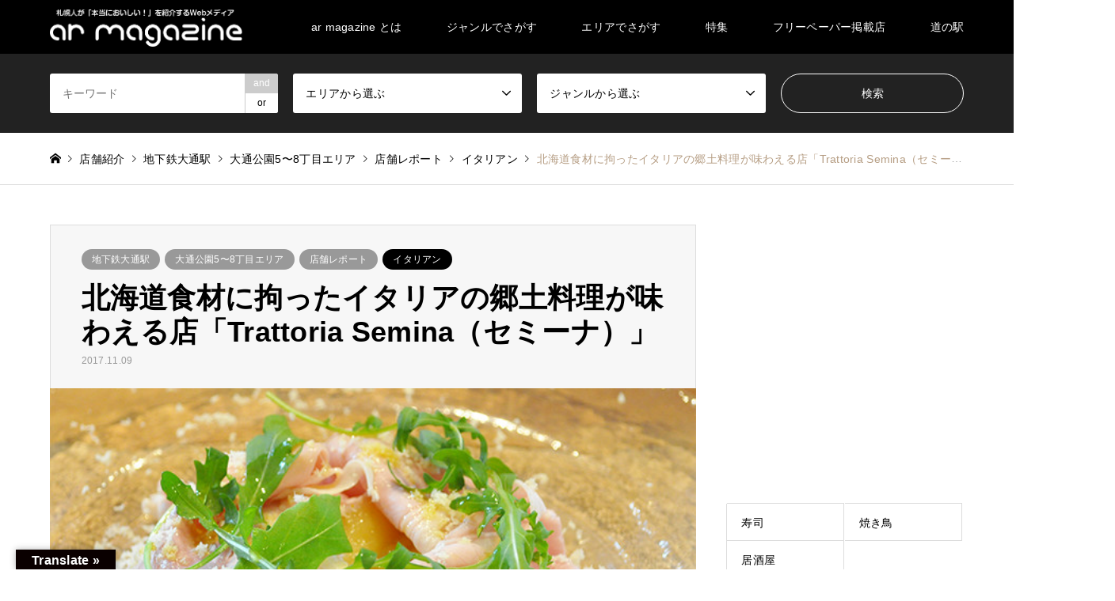

--- FILE ---
content_type: text/html; charset=UTF-8
request_url: https://arides.jp/trattoria-semina%EF%BC%88%E3%82%BB%E3%83%9F%E3%83%BC%E3%83%8A%EF%BC%89/
body_size: 24038
content:
<!DOCTYPE html>
<html lang="ja">
<head>
	
<!-- Global site tag (gtag.js) - Google Analytics -->
<script async src="https://www.googletagmanager.com/gtag/js?id=UA-141213443-1"></script>
<script>
  window.dataLayer = window.dataLayer || [];
  function gtag(){dataLayer.push(arguments);}
  gtag('js', new Date());

  gtag('config', 'UA-141213443-1');
</script>


	
<meta charset="UTF-8">
<!--[if IE]><meta http-equiv="X-UA-Compatible" content="IE=edge"><![endif]-->
<meta name="viewport" content="width=device-width">
<title>北海道食材に拘ったイタリアの郷土料理が味わえる店「Trattoria Semina（セミーナ）」 | ar magazine</title>
<meta name="description" content="すべてにこだわり抜いた北イタリア料理を提供2017年5月にオープンした「Trattoria Semina（セミーナ）」は、本場の味を取り入れたイタリアンだ。">
<link rel="pingback" href="https://arides.jp/wp/xmlrpc.php">

<!-- All in One SEO Pack 3.2.2 によって Michael Torbert の Semper Fi Web Design[515,584] -->
<meta name="description"  content="すべてにこだわり抜いた北イタリア料理を提供 2017年5月にオープンした「Trattoria Semina（セミーナ）」は、本場の味を取り入れたイタリアンだ。 シェフの田中さんは東京・札幌でイタリアンを学び、前菜からデザートまですべてひとりで提供できるようになったあとに、本場で今までの技術を「おさらい」するためにイタリ" />

<meta name="keywords"  content="ワイン,北イタリア料理,市電西8丁目駅,地下鉄大通駅,大通公園5〜8丁目エリア,店舗レポート" />

<link rel="canonical" href="https://arides.jp/trattoria-semina（セミーナ）/" />
<meta property="og:title" content="北海道食材に拘ったイタリアの郷土料理が味わえる店「Trattoria Semina（セミーナ）」 | ar magazine" />
<meta property="og:type" content="article" />
<meta property="og:url" content="https://arides.jp/trattoria-semina（セミーナ）/" />
<meta property="og:image" content="https://arides.jp/wp/wp-content/uploads/2019/04/semina_03.jpg" />
<meta property="og:site_name" content="ar magazine" />
<meta property="og:description" content="すべてにこだわり抜いた北イタリア料理を提供 2017年5月にオープンした「Trattoria Semina（セミーナ）」は、本場の味を取り入れたイタリアンだ。 シェフの田中さんは東京・札幌でイタリアンを学び、前菜からデザートまですべてひとりで提供できるようになったあとに、本場で今までの技術を「おさらい」するためにイタリアに向かった。 日本では南イタリアの料理を中心に学んでいたため、修行先は北イタリ" />
<meta property="article:published_time" content="2017-11-09T01:25:06Z" />
<meta property="article:modified_time" content="2025-08-01T06:19:12Z" />
<meta property="og:image:secure_url" content="https://arides.jp/wp/wp-content/uploads/2019/04/semina_03.jpg" />
<meta name="twitter:card" content="summary_large_image" />
<meta name="twitter:title" content="北海道食材に拘ったイタリアの郷土料理が味わえる店「Trattoria Semina（セミーナ）」 | ar magazine" />
<meta name="twitter:description" content="すべてにこだわり抜いた北イタリア料理を提供 2017年5月にオープンした「Trattoria Semina（セミーナ）」は、本場の味を取り入れたイタリアンだ。 シェフの田中さんは東京・札幌でイタリアンを学び、前菜からデザートまですべてひとりで提供できるようになったあとに、本場で今までの技術を「おさらい」するためにイタリアに向かった。 日本では南イタリアの料理を中心に学んでいたため、修行先は北イタリ" />
<meta name="twitter:image" content="https://arides.jp/wp/wp-content/uploads/2019/04/semina_03.jpg" />
<!-- All in One SEO Pack -->
<link rel='dns-prefetch' href='//translate.google.com' />
<link rel='dns-prefetch' href='//use.fontawesome.com' />
<link rel='dns-prefetch' href='//s.w.org' />
<link rel="alternate" type="application/rss+xml" title="ar magazine &raquo; フィード" href="https://arides.jp/feed/" />
<link rel="alternate" type="application/rss+xml" title="ar magazine &raquo; コメントフィード" href="https://arides.jp/comments/feed/" />
<link rel="alternate" type="application/rss+xml" title="ar magazine &raquo; 北海道食材に拘ったイタリアの郷土料理が味わえる店「Trattoria Semina（セミーナ）」 のコメントのフィード" href="https://arides.jp/trattoria-semina%ef%bc%88%e3%82%bb%e3%83%9f%e3%83%bc%e3%83%8a%ef%bc%89/feed/" />
		<script type="text/javascript">
			window._wpemojiSettings = {"baseUrl":"https:\/\/s.w.org\/images\/core\/emoji\/12.0.0-1\/72x72\/","ext":".png","svgUrl":"https:\/\/s.w.org\/images\/core\/emoji\/12.0.0-1\/svg\/","svgExt":".svg","source":{"concatemoji":"https:\/\/arides.jp\/wp\/wp-includes\/js\/wp-emoji-release.min.js?ver=5.2.21"}};
			!function(e,a,t){var n,r,o,i=a.createElement("canvas"),p=i.getContext&&i.getContext("2d");function s(e,t){var a=String.fromCharCode;p.clearRect(0,0,i.width,i.height),p.fillText(a.apply(this,e),0,0);e=i.toDataURL();return p.clearRect(0,0,i.width,i.height),p.fillText(a.apply(this,t),0,0),e===i.toDataURL()}function c(e){var t=a.createElement("script");t.src=e,t.defer=t.type="text/javascript",a.getElementsByTagName("head")[0].appendChild(t)}for(o=Array("flag","emoji"),t.supports={everything:!0,everythingExceptFlag:!0},r=0;r<o.length;r++)t.supports[o[r]]=function(e){if(!p||!p.fillText)return!1;switch(p.textBaseline="top",p.font="600 32px Arial",e){case"flag":return s([55356,56826,55356,56819],[55356,56826,8203,55356,56819])?!1:!s([55356,57332,56128,56423,56128,56418,56128,56421,56128,56430,56128,56423,56128,56447],[55356,57332,8203,56128,56423,8203,56128,56418,8203,56128,56421,8203,56128,56430,8203,56128,56423,8203,56128,56447]);case"emoji":return!s([55357,56424,55356,57342,8205,55358,56605,8205,55357,56424,55356,57340],[55357,56424,55356,57342,8203,55358,56605,8203,55357,56424,55356,57340])}return!1}(o[r]),t.supports.everything=t.supports.everything&&t.supports[o[r]],"flag"!==o[r]&&(t.supports.everythingExceptFlag=t.supports.everythingExceptFlag&&t.supports[o[r]]);t.supports.everythingExceptFlag=t.supports.everythingExceptFlag&&!t.supports.flag,t.DOMReady=!1,t.readyCallback=function(){t.DOMReady=!0},t.supports.everything||(n=function(){t.readyCallback()},a.addEventListener?(a.addEventListener("DOMContentLoaded",n,!1),e.addEventListener("load",n,!1)):(e.attachEvent("onload",n),a.attachEvent("onreadystatechange",function(){"complete"===a.readyState&&t.readyCallback()})),(n=t.source||{}).concatemoji?c(n.concatemoji):n.wpemoji&&n.twemoji&&(c(n.twemoji),c(n.wpemoji)))}(window,document,window._wpemojiSettings);
		</script>
		<style type="text/css">
img.wp-smiley,
img.emoji {
	display: inline !important;
	border: none !important;
	box-shadow: none !important;
	height: 1em !important;
	width: 1em !important;
	margin: 0 .07em !important;
	vertical-align: -0.1em !important;
	background: none !important;
	padding: 0 !important;
}
</style>
	<link rel='stylesheet' id='style-css'  href='https://arides.jp/wp/wp-content/themes/gensen_tcd050/style.css?ver=1.4.1' type='text/css' media='all' />
<link rel='stylesheet' id='wp-block-library-css'  href='https://arides.jp/wp/wp-includes/css/dist/block-library/style.min.css?ver=5.2.21' type='text/css' media='all' />
<link rel='stylesheet' id='contact-form-7-css'  href='https://arides.jp/wp/wp-content/plugins/contact-form-7/includes/css/styles.css?ver=5.1.4' type='text/css' media='all' />
<link rel='stylesheet' id='contact-form-7-confirm-css'  href='https://arides.jp/wp/wp-content/plugins/contact-form-7-add-confirm/includes/css/styles.css?ver=5.1' type='text/css' media='all' />
<link rel='stylesheet' id='google-language-translator-css'  href='https://arides.jp/wp/wp-content/plugins/google-language-translator/css/style.css?ver=5.0.48' type='text/css' media='' />
<link rel='stylesheet' id='glt-toolbar-styles-css'  href='https://arides.jp/wp/wp-content/plugins/google-language-translator/css/toolbar.css?ver=5.0.48' type='text/css' media='' />
<link rel='stylesheet' id='responsive-lightbox-fancybox-css'  href='https://arides.jp/wp/wp-content/plugins/responsive-lightbox/assets/fancybox/jquery.fancybox.min.css?ver=2.1.0' type='text/css' media='all' />
<link rel='stylesheet' id='toc-screen-css'  href='https://arides.jp/wp/wp-content/plugins/table-of-contents-plus/screen.min.css?ver=1509' type='text/css' media='all' />
<link rel='stylesheet' id='tcd-maps-css'  href='https://arides.jp/wp/wp-content/plugins/tcd-google-maps/admin.css?ver=5.2.21' type='text/css' media='all' />
<link rel='stylesheet' id='font-awesome-official-css'  href='https://use.fontawesome.com/releases/v5.12.1/css/all.css' type='text/css' media='all' integrity="sha384-v8BU367qNbs/aIZIxuivaU55N5GPF89WBerHoGA4QTcbUjYiLQtKdrfXnqAcXyTv" crossorigin="anonymous" />
<link rel='stylesheet' id='font-awesome-official-v4shim-css'  href='https://use.fontawesome.com/releases/v5.12.1/css/v4-shims.css' type='text/css' media='all' integrity="sha384-C8a18+Gvny8XkjAdfto/vjAUdpGuPtl1Ix/K2BgKhFaVO6w4onVVHiEaN9h9XsvX" crossorigin="anonymous" />
<style id='font-awesome-official-v4shim-inline-css' type='text/css'>
@font-face {
font-family: "FontAwesome";
src: url("https://use.fontawesome.com/releases/v5.12.1/webfonts/fa-brands-400.eot"),
		url("https://use.fontawesome.com/releases/v5.12.1/webfonts/fa-brands-400.eot?#iefix") format("embedded-opentype"),
		url("https://use.fontawesome.com/releases/v5.12.1/webfonts/fa-brands-400.woff2") format("woff2"),
		url("https://use.fontawesome.com/releases/v5.12.1/webfonts/fa-brands-400.woff") format("woff"),
		url("https://use.fontawesome.com/releases/v5.12.1/webfonts/fa-brands-400.ttf") format("truetype"),
		url("https://use.fontawesome.com/releases/v5.12.1/webfonts/fa-brands-400.svg#fontawesome") format("svg");
}

@font-face {
font-family: "FontAwesome";
src: url("https://use.fontawesome.com/releases/v5.12.1/webfonts/fa-solid-900.eot"),
		url("https://use.fontawesome.com/releases/v5.12.1/webfonts/fa-solid-900.eot?#iefix") format("embedded-opentype"),
		url("https://use.fontawesome.com/releases/v5.12.1/webfonts/fa-solid-900.woff2") format("woff2"),
		url("https://use.fontawesome.com/releases/v5.12.1/webfonts/fa-solid-900.woff") format("woff"),
		url("https://use.fontawesome.com/releases/v5.12.1/webfonts/fa-solid-900.ttf") format("truetype"),
		url("https://use.fontawesome.com/releases/v5.12.1/webfonts/fa-solid-900.svg#fontawesome") format("svg");
}

@font-face {
font-family: "FontAwesome";
src: url("https://use.fontawesome.com/releases/v5.12.1/webfonts/fa-regular-400.eot"),
		url("https://use.fontawesome.com/releases/v5.12.1/webfonts/fa-regular-400.eot?#iefix") format("embedded-opentype"),
		url("https://use.fontawesome.com/releases/v5.12.1/webfonts/fa-regular-400.woff2") format("woff2"),
		url("https://use.fontawesome.com/releases/v5.12.1/webfonts/fa-regular-400.woff") format("woff"),
		url("https://use.fontawesome.com/releases/v5.12.1/webfonts/fa-regular-400.ttf") format("truetype"),
		url("https://use.fontawesome.com/releases/v5.12.1/webfonts/fa-regular-400.svg#fontawesome") format("svg");
unicode-range: U+F004-F005,U+F007,U+F017,U+F022,U+F024,U+F02E,U+F03E,U+F044,U+F057-F059,U+F06E,U+F070,U+F075,U+F07B-F07C,U+F080,U+F086,U+F089,U+F094,U+F09D,U+F0A0,U+F0A4-F0A7,U+F0C5,U+F0C7-F0C8,U+F0E0,U+F0EB,U+F0F3,U+F0F8,U+F0FE,U+F111,U+F118-F11A,U+F11C,U+F133,U+F144,U+F146,U+F14A,U+F14D-F14E,U+F150-F152,U+F15B-F15C,U+F164-F165,U+F185-F186,U+F191-F192,U+F1AD,U+F1C1-F1C9,U+F1CD,U+F1D8,U+F1E3,U+F1EA,U+F1F6,U+F1F9,U+F20A,U+F247-F249,U+F24D,U+F254-F25B,U+F25D,U+F267,U+F271-F274,U+F279,U+F28B,U+F28D,U+F2B5-F2B6,U+F2B9,U+F2BB,U+F2BD,U+F2C1-F2C2,U+F2D0,U+F2D2,U+F2DC,U+F2ED,U+F328,U+F358-F35B,U+F3A5,U+F3D1,U+F410,U+F4AD;
}
</style>
<script type='text/javascript' src='https://arides.jp/wp/wp-includes/js/jquery/jquery.js?ver=1.12.4-wp'></script>
<script type='text/javascript' src='https://arides.jp/wp/wp-includes/js/jquery/jquery-migrate.min.js?ver=1.4.1'></script>
<script type='text/javascript' src='https://arides.jp/wp/wp-content/plugins/responsive-lightbox/assets/fancybox/jquery.fancybox.min.js?ver=2.1.0'></script>
<script type='text/javascript' src='https://arides.jp/wp/wp-content/plugins/responsive-lightbox/assets/infinitescroll/infinite-scroll.pkgd.min.js?ver=5.2.21'></script>
<script type='text/javascript'>
/* <![CDATA[ */
var rlArgs = {"script":"fancybox","selector":"lightbox","customEvents":"","activeGalleries":"0","modal":"0","showOverlay":"1","showCloseButton":"1","enableEscapeButton":"1","hideOnOverlayClick":"1","hideOnContentClick":"0","cyclic":"0","showNavArrows":"1","autoScale":"1","scrolling":"yes","centerOnScroll":"1","opacity":"1","overlayOpacity":"20","overlayColor":"#666","titleShow":"1","titlePosition":"outside","transitions":"fade","easings":"swing","speeds":"300","changeSpeed":"300","changeFade":"100","padding":"5","margin":"5","videoWidth":"1080","videoHeight":"720","woocommerce_gallery":"0","ajaxurl":"https:\/\/arides.jp\/wp\/wp-admin\/admin-ajax.php","nonce":"213b003c5e"};
/* ]]> */
</script>
<script type='text/javascript' src='https://arides.jp/wp/wp-content/plugins/responsive-lightbox/js/front.js?ver=2.1.0'></script>
<link rel='https://api.w.org/' href='https://arides.jp/wp-json/' />
<link rel='shortlink' href='https://arides.jp/?p=748' />
<link rel="alternate" type="application/json+oembed" href="https://arides.jp/wp-json/oembed/1.0/embed?url=https%3A%2F%2Farides.jp%2Ftrattoria-semina%25ef%25bc%2588%25e3%2582%25bb%25e3%2583%259f%25e3%2583%25bc%25e3%2583%258a%25ef%25bc%2589%2F" />
<link rel="alternate" type="text/xml+oembed" href="https://arides.jp/wp-json/oembed/1.0/embed?url=https%3A%2F%2Farides.jp%2Ftrattoria-semina%25ef%25bc%2588%25e3%2582%25bb%25e3%2583%259f%25e3%2583%25bc%25e3%2583%258a%25ef%25bc%2589%2F&#038;format=xml" />
<style type="text/css">#google_language_translator { width:auto !important; }.goog-tooltip {display: none !important;}.goog-tooltip:hover {display: none !important;}.goog-text-highlight {background-color: transparent !important; border: none !important; box-shadow: none !important;}#google_language_translator { display:none; }#google_language_translator select.goog-te-combo { color:#32373c; }#flags { display:none; }#google_language_translator {color: transparent;}body { top:0px !important; }#glt-translate-trigger { left:20px; right:auto; }#glt-translate-trigger > span { color:#ffffff; }#glt-translate-trigger { background:#0a0000; }.goog-te-gadget .goog-te-combo { width:300px; }</style><style type="text/css">div#toc_container {background: #ffffff;border: 1px solid #dbdbdb;}div#toc_container ul li {font-size: 100%;}</style>
<link rel="stylesheet" href="https://arides.jp/wp/wp-content/themes/gensen_tcd050/css/design-plus.css?ver=1.4.1">
<link rel="stylesheet" href="https://arides.jp/wp/wp-content/themes/gensen_tcd050/css/sns-botton.css?ver=1.4.1">
<link rel="stylesheet" href="https://arides.jp/wp/wp-content/themes/gensen_tcd050/css/responsive.css?ver=1.4.1">
<link rel="stylesheet" href="https://arides.jp/wp/wp-content/themes/gensen_tcd050/css/footer-bar.css?ver=1.4.1">

<script src="https://arides.jp/wp/wp-content/themes/gensen_tcd050/js/jquery.easing.1.3.js?ver=1.4.1"></script>
<script src="https://arides.jp/wp/wp-content/themes/gensen_tcd050/js/jquery.textOverflowEllipsis.js?ver=1.4.1"></script>
<script src="https://arides.jp/wp/wp-content/themes/gensen_tcd050/js/jscript.js?ver=1.4.1"></script>
<script src="https://arides.jp/wp/wp-content/themes/gensen_tcd050/js/comment.js?ver=1.4.1"></script>
<script src="https://arides.jp/wp/wp-content/themes/gensen_tcd050/js/header_fix.js?v=20220711&ver=1.4.1"></script>
<script src="https://arides.jp/wp/wp-content/themes/gensen_tcd050/js/jquery.chosen.min.js?ver=1.4.1"></script>
<link rel="stylesheet" href="https://arides.jp/wp/wp-content/themes/gensen_tcd050/css/jquery.chosen.css?ver=1.4.1">

<style type="text/css">
body, input, textarea, select { font-family: "Segoe UI", Verdana, "游ゴシック", YuGothic, "Hiragino Kaku Gothic ProN", Meiryo, sans-serif; }
.rich_font { font-family: "Hiragino Sans", "ヒラギノ角ゴ ProN", "Hiragino Kaku Gothic ProN", "游ゴシック", YuGothic, "メイリオ", Meiryo, sans-serif; font-weight: 500; }

#header_logo #logo_text .logo { font-size:36px; }
#header_logo_fix #logo_text_fixed .logo { font-size:36px; }
#footer_logo .logo_text { font-size:36px; }
#post_title { font-size:36px; }
.post_content { font-size:15px; }
#archive_headline { font-size:42px; }
#archive_desc { font-size:14px; }
  
@media screen and (max-width:991px) {
  #header_logo #logo_text .logo { font-size:26px; }
  #header_logo_fix #logo_text_fixed .logo { font-size:26px; }
  #footer_logo .logo_text { font-size:26px; }
  #post_title { font-size:24px; }
  .post_content { font-size:15px; }
  #archive_headline { font-size:20px; }
  #archive_desc { font-size:14px; }
}




.image {
overflow: hidden;
-webkit-backface-visibility: hidden;
backface-visibility: hidden;
-webkit-transition-duration: .35s;
-moz-transition-duration: .35s;
-ms-transition-duration: .35s;
-o-transition-duration: .35s;
transition-duration: .35s;
}
.image img {
-webkit-backface-visibility: hidden;
backface-visibility: hidden;
-webkit-transform: scale(1);
-webkit-transition-property: opacity, scale, -webkit-transform, transform;
-webkit-transition-duration: .35s;
-moz-transform: scale(1);
-moz-transition-property: opacity, scale, -moz-transform, transform;
-moz-transition-duration: .35s;
-ms-transform: scale(1);
-ms-transition-property: opacity, scale, -ms-transform, transform;
-ms-transition-duration: .35s;
-o-transform: scale(1);
-o-transition-property: opacity, scale, -o-transform, transform;
-o-transition-duration: .35s;
transform: scale(1);
transition-property: opacity, scale, transform;
transition-duration: .35s;
}
.image:hover img, a:hover .image img {
-webkit-transform: scale(1.2);
-moz-transform: scale(1.2);
-ms-transform: scale(1.2);
-o-transform: scale(1.2);
transform: scale(1.2);
}
.introduce_list_col a:hover .image img {
-webkit-transform: scale(1.2) translate3d(-41.66%, 0, 0);
-moz-transform: scale(1.2) translate3d(-41.66%, 0, 0);
-ms-transform: scale(1.2) translate3d(-41.66%, 0, 0);
-o-transform: scale(1.2) translate3d(-41.66%, 0, 0);
transform: scale(1.2) translate3d(-41.66%, 0, 0);
}


.archive_filter .button input:hover, .archive_sort dt,#post_pagination p, #post_pagination a:hover, #return_top a, .c-pw__btn,
#comment_header ul li a:hover, #comment_header ul li.comment_switch_active a, #comment_header #comment_closed p,
#introduce_slider .slick-dots li button:hover, #introduce_slider .slick-dots li.slick-active button
{ background-color:#df5d07; }

#comment_header ul li.comment_switch_active a, #comment_header #comment_closed p, #guest_info input:focus, #comment_textarea textarea:focus
{ border-color:#df5d07; }

#comment_header ul li.comment_switch_active a:after, #comment_header #comment_closed p:after
{ border-color:#df5d07 transparent transparent transparent; }

.header_search_inputs .chosen-results li[data-option-array-index="0"]
{ background-color:#df5d07 !important; border-color:#df5d07; }

a:hover, #bread_crumb li a:hover, #bread_crumb li.home a:hover:before, #bread_crumb li.last,
#archive_headline, .archive_header .headline, .archive_filter_headline, #related_post .headline,
#introduce_header .headline, .introduce_list_col .info .title, .introduce_archive_banner_link a:hover,
#recent_news .headline, #recent_news li a:hover, #comment_headline,
.side_headline, ul.banner_list li a:hover .caption, .footer_headline, .footer_widget a:hover,
#index_news .entry-date, #index_news_mobile .entry-date, .cb_content-carousel a:hover .image .title
{ color:#df5d07; }

#index_news_mobile .archive_link a:hover, .cb_content-blog_list .archive_link a:hover, #load_post a:hover, #submit_comment:hover, .c-pw__btn:hover
{ background-color:#aa4f00; }

#header_search select:focus, .header_search_inputs .chosen-with-drop .chosen-single span, #footer_contents a:hover, #footer_nav a:hover, #footer_social_link li:hover:before,
#header_slider .slick-arrow:hover, .cb_content-carousel .slick-arrow:hover
{ color:#aa4f00; }

.post_content a { color:#df5d07; }

#header_search, #index_header_search { background-color:#222222; }

#footer_nav { background-color:#F7F7F7; }
#footer_contents { background-color:#222222; }

#header_search_submit { background-color:rgba(0,0,0,0); }
#header_search_submit:hover { background-color:rgba(146,120,95,1.0); }
.cat-category { background-color:#999999 !important; }
.cat-genre { background-color:#000000 !important; }
.cat-blog { background-color:#b69e84 !important; }
.cat-tokushu { background-color:#999999 !important; }

@media only screen and (min-width:992px) {
  #global_menu ul ul a { background-color:#df5d07; }
  #global_menu ul ul a:hover, #global_menu ul ul .current-menu-item > a { background-color:#aa4f00; }
  #header_top { background-color:#000000; }
  .has_header_content #header_top { background-color:rgba(0,0,0,0.8); }
  .fix_top.header_fix #header_top { background-color:rgba(0,0,0,0.8); }
  #header_logo a, #global_menu > ul > li > a { color:#ffffff; }
  #header_logo_fix a, .fix_top.header_fix #global_menu > ul > li > a { color:#ffffff; }
  .has_header_content #index_header_search { background-color:rgba(34,34,34,0.8); }
}
@media screen and (max-width:991px) {
  #global_menu { background-color:#df5d07; }
  #global_menu a:hover, #global_menu .current-menu-item > a { background-color:#aa4f00; }
  #header_top { background-color:#000000; }
  #header_top a, #header_top a:before { color:#ffffff !important; }
  .mobile_fix_top.header_fix #header_top { background-color:rgba(0,0,0,0.8); }
  .mobile_fix_top.header_fix #header_top a, .mobile_fix_top.header_fix #header_top a:before { color:#ffffff !important; }
  .archive_sort dt { color:#df5d07; }
  .post-type-archive-news #recent_news .show_date li .date { color:#df5d07; }
}


body{margin-top: -14px;letter-spacing: 0.02em;}
</style>

<!-- All in one Favicon 4.7 --><link rel="shortcut icon" href="https://arides.jp/wp/wp-content/uploads/2019/08/favicon.ico" />
<link rel="icon" href="https://arides.jp/wp/wp-content/uploads/2019/08/icon-152x152.png" type="image/png"/>
<link rel="apple-touch-icon" href="https://arides.jp/wp/wp-content/uploads/2019/08/apple-touch-icon.png" />
<style type="text/css"></style>		<style type="text/css" id="wp-custom-css">
			#toc_container{padding:2em;margin-bottom:3em;}
#toc_container li{margin:0.5em;}
.h6style{font-weight:bold!important;margin:1.5em 0 1em 0!important;font-size:1.1rem!important;}
.h7style{font-weight:bold!important;margin:1.5em 0 1em 0!important;font-size:1.8rem!important;}
@media screen and (max-width: 640px) {
	.h7style{font-weight:bold!important;margin:1.5em 0 1em 0!important;font-size:1.4rem!important;}
	#header_logo_fix img{padding-top:8px!important;}
}
li.post_author{display:none!important;}
.style3a{font-weight:bold!important;}



/*メニュー部分table*/

.tbl-menu{
margin: 30px auto;
width:100%;
}
.tbl-menu th {
border-top: solid 1px #ddd;
border-bottom: solid 1px #ddd;
border-left:none;
border-right:none;
padding: 10px;
background:white;
text-align:left;
width:70%;
}
.tbl-menu td {
border-top: solid 1px #ddd;
border-bottom: solid 1px #ddd;
border-left:none;
border-right:none;
padding: 10px;
text-align:right;
 vertical-align:middle;
}
.al-left{text-align:left;}
.al-right{text-align:right;}
 
 
@media screen and (max-width: 640px) {

.tbl-menu {
width: 100%;
}
	
.tbl-menu th{border-bottom:none;margin-top:-1px;}
.tbl-menu td{border-top:none;}
.tbl-menu th,
.tbl-menu td {
display: block;
width: 95%;
}
.tbl-menu th{padding:10px 10px 0px 10px;}
.tbl-menu td{padding:0px 10px 10px 10px;}
	
}


/*店舗情報部分table*/

.tbl-shop{
margin: 30px auto;
width:100%;
}
.tbl-shop th {
border-top: solid 1px #ddd;
border-bottom: solid 1px #ddd;
border-left:none;
border-right:none;
padding: 10px;
width: 20%; 
background: #ffefd4;
text-align:left;
}
.tbl-shop td {
border-top: solid 1px #ddd;
border-bottom: solid 1px #ddd;
border-left:none;
border-right:none;
padding: 10px;
text-align:left;
 vertical-align:middle;
}

 
@media screen and (max-width: 640px) {

.tbl-shop {
width: 100%;
}
.tbl-shop th{border-bottom:none;margin-top:-1px;}
.tbl-shop td{border-top:none;}
.tbl-shop th,
.tbl-shop td {
display: block;
width: 95%;
border-top: none;
}
}




@media screen and (max-width: 991px){
#header_slider .caption .catchphrase {
    text-align:center!important;
}
}

.only-pc{display:inline;}
.only-sp{display:none;}

@media screen and (max-width: 640px) {
.only-pc{display:none;}
.only-sp{display:inline;}
.coupon img{
	display:none;
}
.coupon img:last-child{
	display:inline;
}
}


.coupon{
	text-align: center;
	display:block;
	border:4px solid #ffe3c2;
	background:#fff8ed;
	padding:15px;
}
.coupon span.otoku{
	font-size: 1.5em; font-weight: bold;
}


.style4a{font-weight:bold!important;}



/*swipebox関連*/
#swipebox-close {
    margin-top: 8em;
}
div#swipebox-title {
    margin-top: 3em;
}

#glt-translate-trigger{z-index:10!important;}

/*ページタイトル太字*/
#post_title{font-weight:700!important;}


/*youtubeframe*/

.youtubeframe{
	margin:0 auto;
	width:70%;
	text-align:center;
}

@media screen and (max-width: 960px) {
.youtubeframe{
	width:100%;
}
}



.YTPOverlay{background:url('https://arides.jp/wp/wp-content/uploads/2019/08/ami.png');}

.style3b{font-weight:900!important;}

.post_content p{font-weight: 500;}

body{
font-weight: 500;}


.footer-desc{
margin:0 auto;padding-top:20px;width:90%;font-size:0.9em;line-height:2em;}
@media screen and (max-width: 640px) {
	.footer-desc{
padding-bottom:50px;}
}

/*問い合わせフォームのdiv*/
div.wpcf7{padding-bottom:30px!important;}


/*フォント*/
body{font-family:Hiragino Kaku Gothic ProN,Meiryo,arial,sans-serif!important;}
p{line-height:220%!important;-webkit-font-smoothing:antialiased;letter-spacing:0.3px;}
@media screen and (max-width: 640px) {
	p{line-height:1.9em!important;}
}

/*ヘッダーfix時のロゴ*/
#header_logo_fix img{padding-top:12px;}


.archive_header .headline{font-size:28px;}
@media screen and (max-width: 640px) {
	.archive_header .headline{font-size:20px;}
}
		</style>
			
<script async src="//pagead2.googlesyndication.com/pagead/js/adsbygoogle.js"></script>
<script>
  (adsbygoogle = window.adsbygoogle || []).push({
    google_ad_client: "ca-pub-7593708468581179",
    enable_page_level_ads: true
  });
</script>

</head>
<body id="body" class="post-template-default single single-post postid-748 single-format-standard fix_top mobile_fix_top">
<script type="text/javascript">
<!--
$r=document.referrer;
$t=encodeURIComponent(document.title);
document.write('<img src="https://arides.jp/w3a/writelog.php?ref='+$r+'&pttl='+$t+'" width="1" height="1" >');
//-->
</script>
<noscript><img src="https://arides.jp/w3a/writelog.php?ref=" alt="" ></noscript>




 <div id="header">
  <div id="header_top">
   <div class="inner clearfix">
    <div id="header_logo">
     <div id="logo_image">
 <h1 class="logo">
  <a href="https://arides.jp/" title="ar magazine" data-label="ar magazine"><img src="https://arides.jp/wp/wp-content/uploads/2018/09/head_logo-2.png?1768842812" alt="ar magazine" title="ar magazine" height="47" class="logo_retina" /></a>
 </h1>
</div>
    </div>
    <div id="header_logo_fix">
     <div id="logo_image_fixed">
 <p class="logo rich_font"><a href="https://arides.jp/" title="ar magazine"><img src="https://arides.jp/wp/wp-content/uploads/2018/09/head_logo-2.png?1768842812" alt="ar magazine" title="ar magazine" height="47" class="logo_retina" /></a></p>
</div>
    </div>
    <a href="#" class="search_button"><span>検索</span></a>
    <a href="#" class="menu_button"><span>menu</span></a>
    <div id="global_menu">
     <ul id="menu-%e3%83%a1%e3%83%8b%e3%83%a5%e3%83%bc" class="menu"><li id="menu-item-7980" class="menu-item menu-item-type-post_type menu-item-object-page menu-item-7980"><a href="https://arides.jp/about/">ar magazine とは</a></li>
<li id="menu-item-29" class="menu-item menu-item-type-custom menu-item-object-custom menu-item-has-children menu-item-29"><a href="#">ジャンルでさがす</a>
<ul class="sub-menu">
	<li id="menu-item-6225" class="menu-item menu-item-type-taxonomy menu-item-object-genre menu-item-6225"><a href="https://arides.jp/genre/izakaya/">居酒屋</a></li>
	<li id="menu-item-6595" class="menu-item menu-item-type-custom menu-item-object-custom menu-item-has-children menu-item-6595"><a href="#">イタリアン・フレンチ</a>
	<ul class="sub-menu">
		<li id="menu-item-6199" class="menu-item menu-item-type-taxonomy menu-item-object-genre current-post-ancestor current-menu-parent current-post-parent menu-item-6199"><a href="https://arides.jp/genre/italian/">イタリアン</a></li>
		<li id="menu-item-6215" class="menu-item menu-item-type-taxonomy menu-item-object-genre menu-item-6215"><a href="https://arides.jp/genre/french/">フレンチ</a></li>
	</ul>
</li>
	<li id="menu-item-6224" class="menu-item menu-item-type-taxonomy menu-item-object-genre menu-item-6224"><a href="https://arides.jp/genre/sushi/">寿司</a></li>
	<li id="menu-item-6227" class="menu-item menu-item-type-taxonomy menu-item-object-genre menu-item-6227"><a href="https://arides.jp/genre/yakitori/">焼き鳥</a></li>
	<li id="menu-item-6596" class="menu-item menu-item-type-custom menu-item-object-custom menu-item-has-children menu-item-6596"><a href="#">中華・ラーメン</a>
	<ul class="sub-menu">
		<li id="menu-item-6220" class="menu-item menu-item-type-taxonomy menu-item-object-genre menu-item-6220"><a href="https://arides.jp/genre/chinese/">中華</a></li>
		<li id="menu-item-6216" class="menu-item menu-item-type-taxonomy menu-item-object-genre menu-item-6216"><a href="https://arides.jp/genre/ramen/">ラーメン</a></li>
	</ul>
</li>
	<li id="menu-item-6597" class="menu-item menu-item-type-custom menu-item-object-custom menu-item-has-children menu-item-6597"><a href="#">焼肉・ジンギスカン</a>
	<ul class="sub-menu">
		<li id="menu-item-6668" class="menu-item menu-item-type-taxonomy menu-item-object-genre menu-item-6668"><a href="https://arides.jp/genre/%e7%84%bc%e8%82%89/">焼肉</a></li>
		<li id="menu-item-6205" class="menu-item menu-item-type-taxonomy menu-item-object-genre menu-item-6205"><a href="https://arides.jp/genre/jingis/">ジンギスカン</a></li>
	</ul>
</li>
	<li id="menu-item-6235" class="menu-item menu-item-type-custom menu-item-object-custom menu-item-has-children menu-item-6235"><a href="#">カレー</a>
	<ul class="sub-menu">
		<li id="menu-item-6203" class="menu-item menu-item-type-taxonomy menu-item-object-genre menu-item-6203"><a href="https://arides.jp/genre/curry/">カレー</a></li>
		<li id="menu-item-6206" class="menu-item menu-item-type-taxonomy menu-item-object-genre menu-item-6206"><a href="https://arides.jp/genre/soup-curry/">スープカレー</a></li>
	</ul>
</li>
	<li id="menu-item-6234" class="menu-item menu-item-type-custom menu-item-object-custom menu-item-has-children menu-item-6234"><a href="#">和食</a>
	<ul class="sub-menu">
		<li id="menu-item-6222" class="menu-item menu-item-type-taxonomy menu-item-object-genre menu-item-6222"><a href="https://arides.jp/genre/japanese/">和食</a></li>
		<li id="menu-item-6201" class="menu-item menu-item-type-taxonomy menu-item-object-genre menu-item-6201"><a href="https://arides.jp/genre/oden/">おでん</a></li>
		<li id="menu-item-6221" class="menu-item menu-item-type-taxonomy menu-item-object-genre menu-item-6221"><a href="https://arides.jp/genre/kushiage/">串揚げ</a></li>
		<li id="menu-item-6218" class="menu-item menu-item-type-taxonomy menu-item-object-genre menu-item-6218"><a href="https://arides.jp/genre/robata/">ろばた焼き</a></li>
		<li id="menu-item-6230" class="menu-item menu-item-type-taxonomy menu-item-object-genre menu-item-6230"><a href="https://arides.jp/genre/localfood/">郷土料理</a></li>
		<li id="menu-item-6229" class="menu-item menu-item-type-taxonomy menu-item-object-genre menu-item-6229"><a href="https://arides.jp/genre/soba/">蕎麦</a></li>
	</ul>
</li>
	<li id="menu-item-6598" class="menu-item menu-item-type-custom menu-item-object-custom menu-item-has-children menu-item-6598"><a href="#">洋食</a>
	<ul class="sub-menu">
		<li id="menu-item-6226" class="menu-item menu-item-type-taxonomy menu-item-object-genre menu-item-6226"><a href="https://arides.jp/genre/youshoku/">洋食</a></li>
		<li id="menu-item-6212" class="menu-item menu-item-type-taxonomy menu-item-object-genre menu-item-6212"><a href="https://arides.jp/genre/hamburg/">ハンバーグ</a></li>
	</ul>
</li>
	<li id="menu-item-6231" class="menu-item menu-item-type-custom menu-item-object-custom menu-item-has-children menu-item-6231"><a href="#">バル・バー</a>
	<ul class="sub-menu">
		<li id="menu-item-6210" class="menu-item menu-item-type-taxonomy menu-item-object-genre menu-item-6210"><a href="https://arides.jp/genre/bar/">バー</a></li>
		<li id="menu-item-6211" class="menu-item menu-item-type-taxonomy menu-item-object-genre menu-item-6211"><a href="https://arides.jp/genre/bal/">バル</a></li>
		<li id="menu-item-6207" class="menu-item menu-item-type-taxonomy menu-item-object-genre menu-item-6207"><a href="https://arides.jp/genre/spanish/">スペインバル</a></li>
		<li id="menu-item-6219" class="menu-item menu-item-type-taxonomy menu-item-object-genre menu-item-6219"><a href="https://arides.jp/genre/wine/">ワインバー</a></li>
		<li id="menu-item-6228" class="menu-item menu-item-type-taxonomy menu-item-object-genre menu-item-6228"><a href="https://arides.jp/genre/tachinomi/">立ち飲みバー</a></li>
		<li id="menu-item-6213" class="menu-item menu-item-type-taxonomy menu-item-object-genre menu-item-6213"><a href="https://arides.jp/genre/beer-bar/">ビアバー</a></li>
	</ul>
</li>
	<li id="menu-item-6232" class="menu-item menu-item-type-custom menu-item-object-custom menu-item-has-children menu-item-6232"><a href="#">多国籍料理</a>
	<ul class="sub-menu">
		<li id="menu-item-6223" class="menu-item menu-item-type-taxonomy menu-item-object-genre menu-item-6223"><a href="https://arides.jp/genre/takokuseki/">多国籍料理</a></li>
		<li id="menu-item-6200" class="menu-item menu-item-type-taxonomy menu-item-object-genre menu-item-6200"><a href="https://arides.jp/genre/ethnic/">エスニック料理</a></li>
		<li id="menu-item-6209" class="menu-item menu-item-type-taxonomy menu-item-object-genre menu-item-6209"><a href="https://arides.jp/genre/thai/">タイ料理</a></li>
	</ul>
</li>
	<li id="menu-item-6233" class="menu-item menu-item-type-custom menu-item-object-custom menu-item-has-children menu-item-6233"><a href="#">カフェ・スイーツ</a>
	<ul class="sub-menu">
		<li id="menu-item-6202" class="menu-item menu-item-type-taxonomy menu-item-object-genre menu-item-6202"><a href="https://arides.jp/genre/cafe/">カフェ</a></li>
		<li id="menu-item-6198" class="menu-item menu-item-type-taxonomy menu-item-object-genre menu-item-6198"><a href="https://arides.jp/genre/american-sweets/">スイーツ</a></li>
	</ul>
</li>
</ul>
</li>
<li id="menu-item-27" class="menu-item menu-item-type-custom menu-item-object-custom menu-item-has-children menu-item-27"><a href="#">エリアでさがす</a>
<ul class="sub-menu">
	<li id="menu-item-7172" class="menu-item menu-item-type-custom menu-item-object-custom menu-item-has-children menu-item-7172"><a href="#">すすきの</a>
	<ul class="sub-menu">
		<li id="menu-item-7140" class="menu-item menu-item-type-taxonomy menu-item-object-category menu-item-7140"><a href="https://arides.jp/category/susukino/">すすきの駅</a></li>
		<li id="menu-item-7169" class="menu-item menu-item-type-taxonomy menu-item-object-category menu-item-7169"><a href="https://arides.jp/category/housui/">豊水すすきの駅</a></li>
	</ul>
</li>
	<li id="menu-item-7155" class="menu-item menu-item-type-taxonomy menu-item-object-category menu-item-has-children menu-item-7155"><a href="https://arides.jp/category/tanukikoji/">狸小路</a>
	<ul class="sub-menu">
		<li id="menu-item-7156" class="menu-item menu-item-type-taxonomy menu-item-object-category menu-item-7156"><a href="https://arides.jp/category/tanukikoji/tanu1/">狸小路1丁目</a></li>
		<li id="menu-item-7157" class="menu-item menu-item-type-taxonomy menu-item-object-category menu-item-7157"><a href="https://arides.jp/category/tanukikoji/tanu2/">狸小路2丁目</a></li>
		<li id="menu-item-7158" class="menu-item menu-item-type-taxonomy menu-item-object-category menu-item-7158"><a href="https://arides.jp/category/tanukikoji/tanu3/">狸小路3丁目</a></li>
		<li id="menu-item-7159" class="menu-item menu-item-type-taxonomy menu-item-object-category menu-item-7159"><a href="https://arides.jp/category/tanukikoji/tanu4/">狸小路4丁目</a></li>
		<li id="menu-item-7160" class="menu-item menu-item-type-taxonomy menu-item-object-category menu-item-7160"><a href="https://arides.jp/category/tanukikoji/tanu5/">狸小路5丁目</a></li>
		<li id="menu-item-7161" class="menu-item menu-item-type-taxonomy menu-item-object-category menu-item-7161"><a href="https://arides.jp/category/tanukikoji/tanu6/">狸小路6丁目</a></li>
		<li id="menu-item-7162" class="menu-item menu-item-type-taxonomy menu-item-object-category menu-item-7162"><a href="https://arides.jp/category/tanukikoji/tanu7/">狸小路7丁目</a></li>
		<li id="menu-item-7163" class="menu-item menu-item-type-taxonomy menu-item-object-category menu-item-7163"><a href="https://arides.jp/category/tanukikoji/tanu8/">狸小路8丁目</a></li>
	</ul>
</li>
	<li id="menu-item-7170" class="menu-item menu-item-type-custom menu-item-object-custom menu-item-has-children menu-item-7170"><a href="#">大通エリア</a>
	<ul class="sub-menu">
		<li id="menu-item-7146" class="menu-item menu-item-type-taxonomy menu-item-object-category current-post-ancestor current-menu-parent current-post-parent menu-item-7146"><a href="https://arides.jp/category/subway-odori/">地下鉄大通駅</a></li>
		<li id="menu-item-7148" class="menu-item menu-item-type-taxonomy menu-item-object-category menu-item-7148"><a href="https://arides.jp/category/odoripark1-4/">大通公園1〜4丁目</a></li>
		<li id="menu-item-7149" class="menu-item menu-item-type-taxonomy menu-item-object-category current-post-ancestor current-menu-parent current-post-parent menu-item-7149"><a href="https://arides.jp/category/odoripark5-8/">大通公園5〜8丁目</a></li>
		<li id="menu-item-7147" class="menu-item menu-item-type-taxonomy menu-item-object-category menu-item-7147"><a href="https://arides.jp/category/subway-nishi11/">地下鉄西11丁目駅</a></li>
		<li id="menu-item-7145" class="menu-item menu-item-type-taxonomy menu-item-object-category menu-item-7145"><a href="https://arides.jp/category/subway-buscenter/">地下鉄バスセンター駅</a></li>
	</ul>
</li>
	<li id="menu-item-7154" class="menu-item menu-item-type-taxonomy menu-item-object-category menu-item-7154"><a href="https://arides.jp/category/sapporoeki/">札幌駅</a></li>
	<li id="menu-item-7142" class="menu-item menu-item-type-taxonomy menu-item-object-category menu-item-7142"><a href="https://arides.jp/category/nakajimapark/">中島公園</a></li>
	<li id="menu-item-7143" class="menu-item menu-item-type-taxonomy menu-item-object-category menu-item-7143"><a href="https://arides.jp/category/maruyama/">円山</a></li>
	<li id="menu-item-7171" class="menu-item menu-item-type-custom menu-item-object-custom menu-item-has-children menu-item-7171"><a href="#">平岸</a>
	<ul class="sub-menu">
		<li id="menu-item-7153" class="menu-item menu-item-type-taxonomy menu-item-object-category menu-item-7153"><a href="https://arides.jp/category/hiragishi/">平岸駅</a></li>
		<li id="menu-item-7144" class="menu-item menu-item-type-taxonomy menu-item-object-category menu-item-7144"><a href="https://arides.jp/category/minamihiragishi/">南平岸駅</a></li>
	</ul>
</li>
	<li id="menu-item-7164" class="menu-item menu-item-type-taxonomy menu-item-object-category menu-item-7164"><a href="https://arides.jp/category/kotoni/">琴似</a></li>
	<li id="menu-item-7168" class="menu-item menu-item-type-taxonomy menu-item-object-category menu-item-7168"><a href="https://arides.jp/category/toyohira/">豊平</a></li>
</ul>
</li>
<li id="menu-item-30" class="menu-item menu-item-type-custom menu-item-object-custom menu-item-has-children menu-item-30"><a href="#">特集</a>
<ul class="sub-menu">
	<li id="menu-item-8012" class="menu-item menu-item-type-post_type menu-item-object-special menu-item-8012"><a href="https://arides.jp/special/hokkaido-jizake/">北海道地酒特集</a></li>
	<li id="menu-item-7818" class="menu-item menu-item-type-post_type menu-item-object-special menu-item-7818"><a href="https://arides.jp/special/sushi2019/">寿司名店特集</a></li>
	<li id="menu-item-8638" class="menu-item menu-item-type-custom menu-item-object-custom menu-item-8638"><a href="https://arides.jp/blog/ittemita/">行ってみた</a></li>
	<li id="menu-item-8535" class="menu-item menu-item-type-custom menu-item-object-custom menu-item-8535"><a href="https://arides.jp/tokushu/hashigozake/">脇田唯の、夕方一杯、ハシゴ酒。</a></li>
	<li id="menu-item-143" class="menu-item menu-item-type-post_type menu-item-object-special menu-item-143"><a href="https://arides.jp/special/special-yakitori/">焼き鳥特集</a></li>
	<li id="menu-item-6838" class="menu-item menu-item-type-post_type menu-item-object-special menu-item-6838"><a href="https://arides.jp/special/special-sushi/">寿司特集</a></li>
	<li id="menu-item-7207" class="menu-item menu-item-type-post_type menu-item-object-special menu-item-7207"><a href="https://arides.jp/special/special-tanuki7/">狸小路7丁目特集</a></li>
</ul>
</li>
<li id="menu-item-6669" class="menu-item menu-item-type-custom menu-item-object-custom menu-item-has-children menu-item-6669"><a href="#">フリーペーパー掲載店</a>
<ul class="sub-menu">
	<li id="menu-item-16281" class="menu-item menu-item-type-custom menu-item-object-custom menu-item-has-children menu-item-16281"><a href="#">Vol.51～</a>
	<ul class="sub-menu">
		<li id="menu-item-16282" class="menu-item menu-item-type-post_type menu-item-object-page menu-item-16282"><a href="https://arides.jp/ar-magazine-vol-51/">Vol.51「珠玉のおでん」</a></li>
	</ul>
</li>
	<li id="menu-item-12769" class="menu-item menu-item-type-custom menu-item-object-custom menu-item-has-children menu-item-12769"><a href="#">Vol.41〜50</a>
	<ul class="sub-menu">
		<li id="menu-item-15861" class="menu-item menu-item-type-post_type menu-item-object-page menu-item-15861"><a href="https://arides.jp/ar-magazine-vol-50/">Vol.50「ビストロ」</a></li>
		<li id="menu-item-15234" class="menu-item menu-item-type-post_type menu-item-object-page menu-item-15234"><a href="https://arides.jp/ar-magazine-vol-49/">Vol.49「日本酒 春に呑みたい」</a></li>
		<li id="menu-item-14995" class="menu-item menu-item-type-post_type menu-item-object-page menu-item-14995"><a href="https://arides.jp/ar-magazine-vol-48/">Vol.48「北海道産食材特集」</a></li>
		<li id="menu-item-14667" class="menu-item menu-item-type-post_type menu-item-object-page menu-item-14667"><a href="https://arides.jp/ar-magazine-vol-47-soba/">Vol.47「深まる秋に味わう新そば」</a></li>
		<li id="menu-item-14193" class="menu-item menu-item-type-post_type menu-item-object-page menu-item-14193"><a href="https://arides.jp/ar-magazine-vol-46-chuka/">Vol.46「ココロオドル、中華」</a></li>
		<li id="menu-item-13983" class="menu-item menu-item-type-post_type menu-item-object-page menu-item-13983"><a href="https://arides.jp/ar-magazine-vol-45-sushi/">Vol.45「鮨と出逢いと」</a></li>
		<li id="menu-item-13274" class="menu-item menu-item-type-post_type menu-item-object-page menu-item-13274"><a href="https://arides.jp/ar-magazine-vol-44-craft-beer/">Vol.44「味わう、クラフトビール」</a></li>
		<li id="menu-item-13190" class="menu-item menu-item-type-post_type menu-item-object-page menu-item-13190"><a href="https://arides.jp/ar-magazine-vol-43-wa-gourmet/">Vol.43「大人の和グルメ」</a></li>
		<li id="menu-item-12776" class="menu-item menu-item-type-post_type menu-item-object-page menu-item-12776"><a href="https://arides.jp/ar-magazine-vol-42-choi_stamp/">Vol.42「Choi巡りスタンプラリー」</a></li>
		<li id="menu-item-12777" class="menu-item menu-item-type-post_type menu-item-object-page menu-item-12777"><a href="https://arides.jp/ar-magazine-vol-41-italian/">Vol.41「編集長お気に入りのイタリアン」</a></li>
	</ul>
</li>
	<li id="menu-item-8740" class="menu-item menu-item-type-custom menu-item-object-custom menu-item-has-children menu-item-8740"><a href="#">Vol.31〜40</a>
	<ul class="sub-menu">
		<li id="menu-item-12778" class="menu-item menu-item-type-post_type menu-item-object-page menu-item-12778"><a href="https://arides.jp/ar-magazine-vol-40-sake_winter/">Vol.40「春待つ、一献」</a></li>
		<li id="menu-item-12779" class="menu-item menu-item-type-post_type menu-item-object-page menu-item-12779"><a href="https://arides.jp/ar-magazine-vol-39-sake_summer/">Vol.39「夏も日本酒。」</a></li>
		<li id="menu-item-11645" class="menu-item menu-item-type-post_type menu-item-object-page menu-item-11645"><a href="https://arides.jp/ar-magazine-vol-38-special-dinner/">Vol.38「4人で貸し切りお祝いディナー」</a></li>
		<li id="menu-item-11380" class="menu-item menu-item-type-post_type menu-item-object-page menu-item-11380"><a href="https://arides.jp/ar-magazine-vol-37-chuka/">Vol.37「中華で乾杯！」</a></li>
		<li id="menu-item-11354" class="menu-item menu-item-type-post_type menu-item-object-page menu-item-11354"><a href="https://arides.jp/ar-magazine-vol-36-choinomi/">Vol.36「ちょい飲み」</a></li>
		<li id="menu-item-11100" class="menu-item menu-item-type-post_type menu-item-object-page menu-item-11100"><a href="https://arides.jp/ar-magazine-vol-35-izakaya/">Vol.35「居酒屋」</a></li>
		<li id="menu-item-10301" class="menu-item menu-item-type-post_type menu-item-object-page menu-item-10301"><a href="https://arides.jp/ar-magazine-vol-25-french/">Vol.34「フレンチ」</a></li>
		<li id="menu-item-8805" class="menu-item menu-item-type-post_type menu-item-object-page menu-item-8805"><a href="https://arides.jp/ar-magazine-vol-33-saburoku/">Vol.33「36イースト」</a></li>
		<li id="menu-item-7862" class="menu-item menu-item-type-post_type menu-item-object-page menu-item-7862"><a href="https://arides.jp/ar-magazine-vol-32-wine/">Vol.32「ワイン」</a></li>
		<li id="menu-item-8739" class="menu-item menu-item-type-post_type menu-item-object-page menu-item-8739"><a href="https://arides.jp/ar-magazine-vol-31/">Vol.31「餃子」</a></li>
	</ul>
</li>
	<li id="menu-item-6672" class="menu-item menu-item-type-custom menu-item-object-custom menu-item-has-children menu-item-6672"><a href="#">Vol.20〜30</a>
	<ul class="sub-menu">
		<li id="menu-item-7845" class="menu-item menu-item-type-post_type menu-item-object-page menu-item-7845"><a href="https://arides.jp/ar-magazine-vol-30%e3%80%8c%e9%89%84%e6%9d%bf%e7%84%bc%e3%81%8d%e3%80%8d%e7%89%b9%e9%9b%86-%e6%8e%b2%e8%bc%89%e5%ba%97%e8%88%97/">Vol.30「鉄板焼き」</a></li>
		<li id="menu-item-6671" class="menu-item menu-item-type-post_type menu-item-object-page menu-item-6671"><a href="https://arides.jp/ar-magazine-vol-29%e3%80%8c%e3%81%a1%e3%82%87%e3%81%84%e5%91%91%e3%81%bf%e3%80%8d%e7%89%b9%e9%9b%86-%e6%8e%b2%e8%bc%89%e5%ba%97%e8%88%97/">Vol.29「ちょい呑み」</a></li>
		<li id="menu-item-6754" class="menu-item menu-item-type-post_type menu-item-object-page menu-item-6754"><a href="https://arides.jp/ar-magazine-vol-28%e3%80%8c%e4%b8%ad%e8%8f%af%e3%80%8d%e7%89%b9%e9%9b%86-%e6%8e%b2%e8%bc%89%e5%ba%97%e8%88%97/">Vol.28「中華特集」</a></li>
		<li id="menu-item-6772" class="menu-item menu-item-type-post_type menu-item-object-page menu-item-6772"><a href="https://arides.jp/ar-magazine-vol-28%e3%80%8c%e4%b8%ad%e8%8f%af%e3%80%8d%e7%89%b9%e9%9b%86-%e6%8e%b2%e8%bc%89%e5%ba%97%e8%88%97-2/">Vol.27「食のバリアフリー」</a></li>
		<li id="menu-item-7914" class="menu-item menu-item-type-post_type menu-item-object-page menu-item-7914"><a href="https://arides.jp/ar-magazine-vol-26-sushi/">Vol.26「すし」</a></li>
		<li id="menu-item-8058" class="menu-item menu-item-type-post_type menu-item-object-page menu-item-8058"><a href="https://arides.jp/ar-magazine-vol-25-beer/">Vol.25「クラフトビールと世界のビール」</a></li>
	</ul>
</li>
</ul>
</li>
<li id="menu-item-11082" class="menu-item menu-item-type-taxonomy menu-item-object-blog menu-item-11082"><a href="https://arides.jp/blog/%e9%81%93%e3%81%ae%e9%a7%85/">道の駅</a></li>
</ul>    </div>
   </div>
  </div>
  <div id="header_search">
   <div class="inner">
    <form action="https://arides.jp/%e3%83%96%e3%83%ad%e3%82%b0%e4%b8%80%e8%a6%a7%e3%83%9a%e3%83%bc%e3%82%b8/" method="get" class="columns-4">
     <div class="header_search_inputs header_search_keywords">
      <input type="text" id="header_search_keywords" name="search_keywords" placeholder="キーワード" value="" />
      <input type="hidden" name="search_keywords_operator" value="and" />
      <ul class="search_keywords_operator">
       <li class="active">and</li>
       <li>or</li>
      </ul>
     </div>
     <div class="header_search_inputs">
<select  name='search_cat1' id='header_search_cat1' class='' >
	<option value='0' selected='selected'>エリアから選ぶ</option>
	<option class="level-0" value="1">すすきの駅</option>
	<option class="level-0" value="25">南平岸駅</option>
	<option class="level-0" value="35">豊水すすきの駅</option>
	<option class="level-0" value="38">地下鉄西11丁目駅</option>
	<option class="level-0" value="41">豊平エリア</option>
	<option class="level-0" value="42">狸小路</option>
	<option class="level-1" value="354">&nbsp;&nbsp;&nbsp;狸小路1丁目</option>
	<option class="level-1" value="355">&nbsp;&nbsp;&nbsp;狸小路2丁目</option>
	<option class="level-1" value="356">&nbsp;&nbsp;&nbsp;狸小路3丁目</option>
	<option class="level-1" value="357">&nbsp;&nbsp;&nbsp;狸小路4丁目</option>
	<option class="level-1" value="358">&nbsp;&nbsp;&nbsp;狸小路5丁目</option>
	<option class="level-1" value="359">&nbsp;&nbsp;&nbsp;狸小路6丁目</option>
	<option class="level-1" value="360">&nbsp;&nbsp;&nbsp;狸小路7丁目</option>
	<option class="level-1" value="361">&nbsp;&nbsp;&nbsp;狸小路8丁目</option>
	<option class="level-1" value="898">&nbsp;&nbsp;&nbsp;狸小路9丁目</option>
	<option class="level-1" value="899">&nbsp;&nbsp;&nbsp;狸小路10丁目</option>
	<option class="level-0" value="95">札幌駅</option>
	<option class="level-0" value="116">地下鉄大通駅</option>
	<option class="level-0" value="211">円山エリア</option>
	<option class="level-0" value="231">琴似</option>
	<option class="level-0" value="239">中島公園</option>
	<option class="level-0" value="253">平岸駅</option>
	<option class="level-0" value="362">大通公園1〜4丁目エリア</option>
	<option class="level-0" value="363">大通公園5〜8丁目エリア</option>
	<option class="level-0" value="365">地下鉄バスセンター駅</option>
	<option class="level-0" value="405">江別</option>
	<option class="level-0" value="461">南区</option>
	<option class="level-1" value="759">&nbsp;&nbsp;&nbsp;澄川駅</option>
	<option class="level-0" value="536">東区</option>
	<option class="level-0" value="552">山鼻</option>
	<option class="level-0" value="620">その他</option>
	<option class="level-0" value="762">白石区</option>
	<option class="level-1" value="763">&nbsp;&nbsp;&nbsp;南郷</option>
	<option class="level-0" value="840">盤渓</option>
	<option class="level-0" value="891">店舗レポート</option>
</select>
     </div>
     <div class="header_search_inputs">
<select  name='search_cat2' id='header_search_cat2' class='' >
	<option value='0' selected='selected'>ジャンルから選ぶ</option>
	<option class="level-0" value="17">焼き鳥</option>
	<option class="level-0" value="18">寿司</option>
	<option class="level-0" value="19">イタリアン</option>
	<option class="level-0" value="26">スープカレー</option>
	<option class="level-0" value="28">中華</option>
	<option class="level-0" value="33">多国籍料理</option>
	<option class="level-0" value="34">居酒屋</option>
	<option class="level-0" value="37">バル</option>
	<option class="level-0" value="44">ビアバー</option>
	<option class="level-0" value="48">カレー</option>
	<option class="level-0" value="55">洋食</option>
	<option class="level-0" value="62">和食</option>
	<option class="level-0" value="84">カフェ</option>
	<option class="level-0" value="96">立ち飲みバー</option>
	<option class="level-0" value="103">スペインバル</option>
	<option class="level-0" value="135">フレンチ</option>
	<option class="level-0" value="137">バー</option>
	<option class="level-0" value="154">ワインバー</option>
	<option class="level-0" value="165">おでん</option>
	<option class="level-0" value="170">郷土料理</option>
	<option class="level-0" value="173">串揚げ</option>
	<option class="level-0" value="187">タイ料理</option>
	<option class="level-0" value="234">スイーツ</option>
	<option class="level-0" value="240">ハンバーグ</option>
	<option class="level-0" value="303">ラーメン</option>
	<option class="level-0" value="309">エスニック料理</option>
	<option class="level-0" value="312">蕎麦</option>
	<option class="level-0" value="331">ジンギスカン</option>
	<option class="level-0" value="335">ろばた焼き</option>
	<option class="level-0" value="348">鉄板焼き</option>
	<option class="level-0" value="353">焼肉</option>
	<option class="level-0" value="368">お好み焼き</option>
	<option class="level-0" value="528">テイクアウト</option>
	<option class="level-0" value="842">クラフトビール</option>
	<option class="level-0" value="879">天ぷら</option>
</select>
     </div>
     <div class="header_search_inputs header_search_button">
      <input type="submit" id="header_search_submit" value="検索" />
     </div>
    </form>
   </div>
  </div>
 </div><!-- END #header -->

 <div id="main_contents" class="clearfix">


<div id="breadcrumb">
 <ul class="inner clearfix">
  <li itemscope="itemscope" itemtype="http://data-vocabulary.org/Breadcrumb" class="home"><a itemprop="url" href="https://arides.jp/"><span itemprop="title">ホーム</span></a></li>

  <li itemscope="itemscope" itemtype="http://data-vocabulary.org/Breadcrumb"><a itemprop="url" href="https://arides.jp/%e3%83%96%e3%83%ad%e3%82%b0%e4%b8%80%e8%a6%a7%e3%83%9a%e3%83%bc%e3%82%b8/">店舗紹介</a></li>
  <li itemscope="itemscope" itemtype="http://data-vocabulary.org/Breadcrumb"><a itemprop="url" href="https://arides.jp/category/subway-odori/"><span itemprop="title">地下鉄大通駅</span></a></li>
  <li itemscope="itemscope" itemtype="http://data-vocabulary.org/Breadcrumb"><a itemprop="url" href="https://arides.jp/category/odoripark5-8/"><span itemprop="title">大通公園5〜8丁目エリア</span></a></li>
  <li itemscope="itemscope" itemtype="http://data-vocabulary.org/Breadcrumb"><a itemprop="url" href="https://arides.jp/category/report/"><span itemprop="title">店舗レポート</span></a></li>
  <li itemscope="itemscope" itemtype="http://data-vocabulary.org/Breadcrumb"><a itemprop="url" href="https://arides.jp/genre/italian/"><span itemprop="title">イタリアン</span></a></li>
  <li class="last">北海道食材に拘ったイタリアの郷土料理が味わえる店「Trattoria Semina（セミーナ）」</li>

 </ul>
</div>

<div id="main_col" class="clearfix">

 <div id="left_col">


  <div id="article">

   <div id="article_header">

    <ul id="post_meta_top" class="meta clearfix"><li class="cat"><a href="https://arides.jp/category/subway-odori/" title="地下鉄大通駅" class="cat-category">地下鉄大通駅</a><a href="https://arides.jp/category/odoripark5-8/" title="大通公園5〜8丁目エリア" class="cat-category">大通公園5〜8丁目エリア</a><a href="https://arides.jp/category/report/" title="店舗レポート" class="cat-category">店舗レポート</a></li><li class="cat"><a href="https://arides.jp/genre/italian/" title="イタリアン" class="cat-genre">イタリアン</a></li></ul>

    <h2 id="post_title" class="rich_font">北海道食材に拘ったイタリアの郷土料理が味わえる店「Trattoria Semina（セミーナ）」</h2>

    <div id="post_date"><time class="entry-date updated" datetime="2025-08-01T15:19:12+09:00">2017.11.09</time></div>

   </div>

   <div id="post_image">
    <img width="610" height="410" src="https://arides.jp/wp/wp-content/uploads/2019/04/semina_03.jpg" class="attachment-post-thumbnail size-post-thumbnail wp-post-image" alt="" />   </div>


  
   <div class="post_content clearfix">
    <div id="toc_container" class="no_bullets"><ul class="toc_list"><li><a href="#i">すべてにこだわり抜いた北イタリア料理を提供</a></li><li><a href="#i-2">北イタリアを堪能できる店</a></li><li><a href="#i-3">マップ</a></li></ul></div>

<!-- WP QUADS Content Ad Plugin v. 1.8.5 -->
<div class="quads-location quads-ad2" id="quads-ad2" style="float:none;margin:0px 0 0px 0;text-align:center;">
<script async src="//pagead2.googlesyndication.com/pagead/js/adsbygoogle.js"></script>
<!-- 横長 -->
<ins class="adsbygoogle"
     style="display:block"
     data-ad-client="ca-pub-5174964675011877"
     data-ad-slot="7779452018"
     data-ad-format="auto"
     data-full-width-responsive="true"></ins>
<script>
     (adsbygoogle = window.adsbygoogle || []).push({});
</script>
</div>
<h3 class="style3a"><span id="i">すべてにこだわり抜いた北イタリア料理を提供</span></h3>
<p>2017年5月にオープンした「Trattoria Semina（セミーナ）」は、本場の味を取り入れたイタリアンだ。<br />
シェフの田中さんは東京・札幌でイタリアンを学び、前菜からデザートまですべてひとりで提供できるようになったあとに、本場で今までの技術を「おさらい」するためにイタリアに向かった。<br />
日本では南イタリアの料理を中心に学んでいたため、修行先は北イタリアを選んだ。ヴェネチアを州都とするヴェネト州の中ほどにある店に一年間勤め、周辺の店に積極的に足を運び、北イタリア料理と文化・風習を吸収し帰国。西8丁目に自身の店を構えた。</p>
<p>食材は可能な限り北海道産を使用し、仕入れ先も知り合いからの紹介や自ら吟味したものなど、厳選したもののみを使っている。<br />
メニューは北イタリア料理がメインで、郷土料理を再現したものや、日本で学んだ技術を活かしたものが並ぶ。季節によってメニューに使う食材を変えるなど、旬も取り入れつつ、食材の持つ味を生かすためのひと手間や、イタリアの水に近づけるためににがりを加えてパスタを茹でるなど、日本で本場の味を再現するためのアイディアを加えており、Semina独自の一品がいただける。<br />
パスタの種類は、料理の内容に合わせてイタリア産の乾麺か北海道産小麦の手打ち麺を使用。乾麺はさっぱりとした味に合うしっかりとした食感が、手打ち麺はもちもちとしており煮込み料理などに使われている。</p>
<div class="rl-gallery-container" id="rl-gallery-container-1" data-gallery_id="0"> <div class="rl-gallery rl-basicgrid-gallery " id="rl-gallery-1" data-gallery_no="1"> <div class="rl-gallery-item"><a href="https://arides.jp/wp/wp-content/uploads/2019/04/semina_03.jpg" title="プロシュートコット" data-rl_title="プロシュートコット" class="rl-gallery-link" data-rl_caption="" data-rel="lightbox-gallery-1"><img src="https://arides.jp/wp/wp-content/uploads/2019/04/semina_03.jpg" width="610" height="410" /><span class="rl-gallery-caption"><span class="rl-gallery-item-title">プロシュートコット</span></span></a></div><div class="rl-gallery-item"><a href="https://arides.jp/wp/wp-content/uploads/2019/04/semina_08.jpg" title="フリウリ風ミネストラ“オルツォ エ ファジョーリ”" data-rl_title="フリウリ風ミネストラ“オルツォ エ ファジョーリ”" class="rl-gallery-link" data-rl_caption="" data-rel="lightbox-gallery-1"><img src="https://arides.jp/wp/wp-content/uploads/2019/04/semina_08.jpg" width="610" height="410" /><span class="rl-gallery-caption"><span class="rl-gallery-item-title">フリウリ風ミネストラ“オルツォ エ ファジョーリ”</span></span></a></div><div class="rl-gallery-item"><a href="https://arides.jp/wp/wp-content/uploads/2019/04/semina_09.jpg" title="大きなサルシッチャのロースト" data-rl_title="大きなサルシッチャのロースト" class="rl-gallery-link" data-rl_caption="" data-rel="lightbox-gallery-1"><img src="https://arides.jp/wp/wp-content/uploads/2019/04/semina_09.jpg" width="610" height="410" /><span class="rl-gallery-caption"><span class="rl-gallery-item-title">大きなサルシッチャのロースト</span></span></a></div><div class="rl-gallery-item"><a href="https://arides.jp/wp/wp-content/uploads/2019/04/semina_05.jpg" title="シェフの田中さん" data-rl_title="シェフの田中さん" class="rl-gallery-link" data-rl_caption="" data-rel="lightbox-gallery-1"><img src="https://arides.jp/wp/wp-content/uploads/2019/04/semina_05.jpg" width="610" height="410" /><span class="rl-gallery-caption"><span class="rl-gallery-item-title">シェフの田中さん</span></span></a></div> </div> </div>
<h3 class="style3a"><span id="i-2">北イタリアを堪能できる店</span></h3>
<p>ワインの銘柄はイタリアのものがメイン。イタリアでは、州によって採れるぶどうの種類が決まっており、州外でそれを使ってワインを作ることが禁じられているため、地域に根差した味がある。Seminaでは、グラスでも産地の違うイタリアワインを取り扱っているため飲み比べが可能なのが特徴だ。イタリア以外だと少数北海道産のワインを用意しているが、雪まつりのシーズンを機に数を増やすことも検討しているとのこと。</p>
<p>また、料理やワイン以外でも北イタリアを楽しめる試みを実施している。それが「バーカロ」だ。バーカロとはヴェネチアに存在するシステムで、手でつまめるような小さいおつまみ（チケッティ）とグラスワイン（オンブラ）が提供されるという、ちょい飲みが楽しめる仕組みのこと。ヴェネチアではバーカロを行っている店が多く、田中さんも現地で何店舗もハシゴして楽しんだ経験があり、自身の店でもやりたいと考え、夏限定で店の一部をバーカロスタイルにした。料理は全品一律料金で、通常より少な目のグラスワインを用意。たくさんのひとにこのバーカロを体験してもらいたいという思いから、今後も機会を見て行っていきたいと考えているとのこと。</p>
<p>「Smina（セミーナ）」とはイタリア語で「種まき」という意味。以前同じ場所にあり、田中さんも勤めていたイタリアン「Sagra（サグラ）」は「村の収穫祭」を意味しており、村で実った食材を使った料理を楽しむ収穫祭を終えた後に種をまき、新たなものを実らせたいという思いが込められている。</p>
<p>「Trattoria Semina（セミーナ）」に足を運んでみれば、田中さんが日本とイタリアで培った技術を活かし実らせたイタリアンの虜になること間違いなし。ぜひ一度、味わってみては。</p>
<div style="width: 100%;" class="ml-slider-3-11-1 metaslider metaslider-flex metaslider-773 ml-slider ml-slider-lightbox-1-10-1 lightbox-disabled nav-hidden">
    
    <div id="metaslider_container_773">
        <div id="metaslider_773">
            <ul class="slides">
                <li style="display: block; width: 100%;" class="slide-784 ms-image"><img src="https://arides.jp/wp/wp-content/uploads/2019/04/semina_03-610x381.jpg" height="600" width="960" alt="" class="slider-773 slide-784" title="semina_03" /><div class="caption-wrap"><div class="caption">プロシュートコット</div></div></li>
                <li style="display: none; width: 100%;" class="slide-779 ms-image"><img src="https://arides.jp/wp/wp-content/uploads/2019/04/semina_09-610x381.jpg" height="600" width="960" alt="" class="slider-773 slide-779" title="semina_09" /><div class="caption-wrap"><div class="caption">大きなサルシッチャのロースト</div></div></li>
                <li style="display: none; width: 100%;" class="slide-777 ms-image"><img src="https://arides.jp/wp/wp-content/uploads/2019/04/semina_11-610x381.jpg" height="600" width="960" alt="" class="slider-773 slide-777" title="semina_11" /><div class="caption-wrap"><div class="caption">手でミンチしている自家製生ソーセージ</div></div></li>
                <li style="display: none; width: 100%;" class="slide-780 ms-image"><img src="https://arides.jp/wp/wp-content/uploads/2019/04/semina_08-610x381.jpg" height="600" width="960" alt="" class="slider-773 slide-780" title="semina_08" /><div class="caption-wrap"><div class="caption">フリウリ風ミネストラ“オルツォ エ ファジョーリ”</div></div></li>
                <li style="display: none; width: 100%;" class="slide-778 ms-image"><img src="https://arides.jp/wp/wp-content/uploads/2019/04/semina_10-610x381.jpg" height="600" width="960" alt="" class="slider-773 slide-778" title="semina_10" /><div class="caption-wrap"><div class="caption">とろみのあるスープ</div></div></li>
                <li style="display: none; width: 100%;" class="slide-781 ms-image"><img src="https://arides.jp/wp/wp-content/uploads/2019/04/semina_07-610x381.jpg" height="600" width="960" alt="" class="slider-773 slide-781" title="semina_07" /><div class="caption-wrap"><div class="caption">グラスワインメニュー</div></div></li>
                <li style="display: none; width: 100%;" class="slide-776 ms-image"><img src="https://arides.jp/wp/wp-content/uploads/2019/04/semina_12-610x381.jpg" height="600" width="960" alt="" class="slider-773 slide-776" title="semina_12" /><div class="caption-wrap"><div class="caption">店内の様子</div></div></li>
                <li style="display: none; width: 100%;" class="slide-783 ms-image"><img src="https://arides.jp/wp/wp-content/uploads/2019/04/semina_05-610x381.jpg" height="600" width="960" alt="" class="slider-773 slide-783" title="semina_05" /><div class="caption-wrap"><div class="caption">シェフの田中さん</div></div></li>
                <li style="display: none; width: 100%;" class="slide-775 ms-image"><img src="https://arides.jp/wp/wp-content/uploads/2019/04/semina_13-610x381.jpg" height="600" width="960" alt="" class="slider-773 slide-775" title="semina_13" /><div class="caption-wrap"><div class="caption">イタリア・ヴェネト州の地図</div></div></li>
                <li style="display: none; width: 100%;" class="slide-782 ms-image"><img src="https://arides.jp/wp/wp-content/uploads/2019/04/semina_06-610x381.jpg" height="600" width="960" alt="" class="slider-773 slide-782" title="semina_06" /><div class="caption-wrap"><div class="caption">Seminaの料理に欠かせない生産者の皆さん</div></div></li>
            </ul>
        </div>
        
    </div>
</div>
<h5 class="style5a"><span id="i-3">マップ</span></h5>
<p><iframe style="border: 0;" src="https://www.google.com/maps/embed?pb=!1m18!1m12!1m3!1d6933.53190553601!2d141.34139358482938!3d43.05844899744089!2m3!1f0!2f0!3f0!3m2!1i1024!2i768!4f13.1!3m3!1m2!1s0x5f0b299af54e3d15%3A0xe3816c6b769d36ed!2zU2VtaW5hICjjgrvjg5_jg7zjg4op!5e0!3m2!1sja!2sjp!4v1554081447165!5m2!1sja!2sjp" width="100%" height="450" frameborder="0" allowfullscreen="allowfullscreen"><span data-mce-type="bookmark" style="display: inline-block; width: 0px; overflow: hidden; line-height: 0;" class="mce_SELRES_start">﻿</span></iframe><br />
<!--主なメニュー（一例）


<p class="h6style">フード</p>





<table class="tbl-menu">


<tbody>


<tr>


<th>生ハムサラミの盛り合わせ</th>




<td>2,400円</td>


</tr>




<tr>


<th>滝川なかのふぁ～むの菜種オイルのアーリオオーリオペペロンチーノ</th>




<td>1,200円</td>


</tr>




<tr>


<th>白糠産蝦夷鹿のラグースパゲッティーニ</th>




<td>2,300円</td>


</tr>




<tr>


<th>恵庭産黒豚スペアリブのインパデッラ</th>




<td>2,000円</td>


</tr>




<tr>


<th>せたな村上農場の牛肉のグーラッシュ（フリウリ風煮込み）</th>




<td>2,600円</td>


</tr>




<tr>


<th>上士幌村上農場のきたあかりのロースト</th>




<td>700円</td>


</tr>


</tbody>


</table>




<p class="h6style">コース</p>





<table class="tbl-menu">


<tbody>


<tr>


<th>Seminaコース
<span style="font-size: 90%; margin-left: 10px; display: block;">おまかせ前菜１品
前菜、パスタのカテゴリーからお好みのものを４品
メインを１品
メインに合わせる野菜料理を２品
テーブル単位でお選び下さい。
パン、ドルチェ、食後のお飲み物もコースに含まれます。</span></th>




<td>6,600円</td>


</tr>


</tbody>


</table>




<p class="h6style">ドリンク</p>





<table class="tbl-menu">


<tbody>


<tr>


<th>グラスワイン（泡・白・赤）</th>




<td>800円～</td>


</tr>




<tr>


<th>ボトルワイン</th>




<td>イタリア産、スロヴェニア産、北海道産スパークリング、白、オレンジ、ロゼ、赤　あり</td>


</tr>


</tbody>


</table>

--></p>
<table class="tbl-shop">
<tbody>
<tr>
<th>店名</th>
<td>Trattoria Semina（セミーナ）</td>
</tr>
<tr>
<th>住所</th>
<td>札幌市中央区南1条西8丁目20-1 ライオンズマンション小六ビル 1F</td>
</tr>
<tr>
<th>電話番号</th>
<td>011-219-4649</td>
</tr>
<p><!--

<tr>


<th>営業時間</th>




<td>ランチ
金曜　12:00～14:30（L.O13:30）
土・日・祝 12:00～15:00(L.O13:00)
ディナー
月～金　17:00～22:00
土・日・祝　17:00～23:00(L.O21:30)</td>


</tr>




<tr>


<th>定休日</th>




<td>不定休</td>


</tr>




<tr>


<th>平均予算</th>




<td>ランチ：2,000円／ディナー：6,600円</td>


</tr>

--><br />
</tbody>
</table>

<!-- WP QUADS Content Ad Plugin v. 1.8.5 -->
<div class="quads-location quads-ad1" id="quads-ad1" style="float:none;margin:0px 0 0px 0;text-align:center;">
<script async src="//pagead2.googlesyndication.com/pagead/js/adsbygoogle.js"></script>
<!-- 横長 -->
<ins class="adsbygoogle"
     style="display:block"
     data-ad-client="ca-pub-5174964675011877"
     data-ad-slot="7779452018"
     data-ad-format="auto"
     data-full-width-responsive="true"></ins>
<script>
     (adsbygoogle = window.adsbygoogle || []).push({});
</script>
</div>

       </div>

   <div class="single_share" id="single_share_bottom">
    <div class="share-type2 share-btm">
	<div class="sns">
		<ul class="type2 clearfix">
			<li class="twitter">
				<a href="http://twitter.com/share?text=%E5%8C%97%E6%B5%B7%E9%81%93%E9%A3%9F%E6%9D%90%E3%81%AB%E6%8B%98%E3%81%A3%E3%81%9F%E3%82%A4%E3%82%BF%E3%83%AA%E3%82%A2%E3%81%AE%E9%83%B7%E5%9C%9F%E6%96%99%E7%90%86%E3%81%8C%E5%91%B3%E3%82%8F%E3%81%88%E3%82%8B%E5%BA%97%E3%80%8CTrattoria+Semina%EF%BC%88%E3%82%BB%E3%83%9F%E3%83%BC%E3%83%8A%EF%BC%89%E3%80%8D&url=https%3A%2F%2Farides.jp%2Ftrattoria-semina%25ef%25bc%2588%25e3%2582%25bb%25e3%2583%259f%25e3%2583%25bc%25e3%2583%258a%25ef%25bc%2589%2F&via=&tw_p=tweetbutton&related=" onclick="javascript:window.open(this.href, '', 'menubar=no,toolbar=no,resizable=yes,scrollbars=yes,height=400,width=600');return false;"><i class="icon-twitter"></i><span class="ttl">Tweet</span><span class="share-count"></span></a>
			</li>
			<li class="facebook">
				<a href="//www.facebook.com/sharer/sharer.php?u=https://arides.jp/trattoria-semina%ef%bc%88%e3%82%bb%e3%83%9f%e3%83%bc%e3%83%8a%ef%bc%89/&amp;t=%E5%8C%97%E6%B5%B7%E9%81%93%E9%A3%9F%E6%9D%90%E3%81%AB%E6%8B%98%E3%81%A3%E3%81%9F%E3%82%A4%E3%82%BF%E3%83%AA%E3%82%A2%E3%81%AE%E9%83%B7%E5%9C%9F%E6%96%99%E7%90%86%E3%81%8C%E5%91%B3%E3%82%8F%E3%81%88%E3%82%8B%E5%BA%97%E3%80%8CTrattoria+Semina%EF%BC%88%E3%82%BB%E3%83%9F%E3%83%BC%E3%83%8A%EF%BC%89%E3%80%8D" class="facebook-btn-icon-link" target="blank" rel="nofollow"><i class="icon-facebook"></i><span class="ttl">Share</span><span class="share-count"></span></a>
			</li>
			<li class="googleplus">
				<a href="https://plus.google.com/share?url=https%3A%2F%2Farides.jp%2Ftrattoria-semina%25ef%25bc%2588%25e3%2582%25bb%25e3%2583%259f%25e3%2583%25bc%25e3%2583%258a%25ef%25bc%2589%2F" onclick="javascript:window.open(this.href, '', 'menubar=no,toolbar=no,resizable=yes,scrollbars=yes,height=600,width=500');return false;"><i class="icon-google-plus"></i><span class="ttl">+1</span><span class="share-count"></span></a>
			</li>
			<li class="hatebu">
				<a href="http://b.hatena.ne.jp/add?mode=confirm&url=https%3A%2F%2Farides.jp%2Ftrattoria-semina%25ef%25bc%2588%25e3%2582%25bb%25e3%2583%259f%25e3%2583%25bc%25e3%2583%258a%25ef%25bc%2589%2F" onclick="javascript:window.open(this.href, '', 'menubar=no,toolbar=no,resizable=yes,scrollbars=yes,height=400,width=510');return false;" ><i class="icon-hatebu"></i><span class="ttl">Hatena</span><span class="share-count"></span></a>
			</li>
			<li class="pinterest">
				<a rel="nofollow" target="_blank" href="https://www.pinterest.com/pin/create/button/?url=https%3A%2F%2Farides.jp%2Ftrattoria-semina%25ef%25bc%2588%25e3%2582%25bb%25e3%2583%259f%25e3%2583%25bc%25e3%2583%258a%25ef%25bc%2589%2F&media=https://arides.jp/wp/wp-content/uploads/2019/04/semina_03.jpg&description=%E5%8C%97%E6%B5%B7%E9%81%93%E9%A3%9F%E6%9D%90%E3%81%AB%E6%8B%98%E3%81%A3%E3%81%9F%E3%82%A4%E3%82%BF%E3%83%AA%E3%82%A2%E3%81%AE%E9%83%B7%E5%9C%9F%E6%96%99%E7%90%86%E3%81%8C%E5%91%B3%E3%82%8F%E3%81%88%E3%82%8B%E5%BA%97%E3%80%8CTrattoria+Semina%EF%BC%88%E3%82%BB%E3%83%9F%E3%83%BC%E3%83%8A%EF%BC%89%E3%80%8D"><i class="icon-pinterest"></i><span class="ttl">Pin&nbsp;it</span></a>
			</li>
		</ul>
	</div>
</div>
   </div>

   <ul id="post_meta_bottom" class="clearfix">
    <li class="post_author">投稿者: <a href="https://arides.jp/author/arides/" title="arides の投稿" rel="author">arides</a></li>    <li class="post_tag"><a href="https://arides.jp/tag/%e3%83%af%e3%82%a4%e3%83%b3/" rel="tag">ワイン</a>, <a href="https://arides.jp/tag/%e5%8c%97%e3%82%a4%e3%82%bf%e3%83%aa%e3%82%a2%e6%96%99%e7%90%86/" rel="tag">北イタリア料理</a>, <a href="https://arides.jp/tag/%e5%b8%82%e9%9b%bb%e8%a5%bf8%e4%b8%81%e7%9b%ae%e9%a7%85/" rel="tag">市電西8丁目駅</a></li>       </ul>

   <div id="previous_next_post_image" class="clearfix">
    <div class='prev_post has_image'><a href='https://arides.jp/yu-ron/' title='本格中華をバルスタイルで味わえる店「小皿中華のワインバル 悠龍（ユーロン）」' data-mobile-title='前の記事'><span class='title'>本格中華をバルスタイルで味わえる店「小皿中華のワインバル 悠龍（ユーロン）」</span><span class='image'><img src='https://arides.jp/wp/wp-content/uploads/2019/04/yuron_09-150x150.jpg' alt=''></span></a></div>
<div class='next_post has_image'><a href='https://arides.jp/bobu/' title='絶品中華×厳選日本酒の店「中華＆日本酒バル ぼぶ」' data-mobile-title='次の記事'><span class='title'>絶品中華×厳選日本酒の店「中華＆日本酒バル ぼぶ」</span><span class='image'><img src='https://arides.jp/wp/wp-content/uploads/2019/04/bobu_06-150x150.jpg' alt=''></span></a></div>
   </div>

  </div><!-- END #article -->

 

 <div id="related_post">
  <h3 class="headline rich_font">関連記事</h3>
  <ol class="clearfix">
   <li>
    <a href="https://arides.jp/soba_hitosuji/">
     <div class="image">
      <img width="336" height="216" src="https://arides.jp/wp/wp-content/uploads/2023/07/hitosuji_00-336x216.jpg" class="attachment-size2 size-size2 wp-post-image" alt="" />     </div>
     <h4 class="title js-ellipsis">朝からお蕎麦もお酒も楽しめるお店「蕎麦 ひとすじ」</h4>
    </a>
   </li>
   <li>
    <a href="https://arides.jp/takeout_ricci/">
     <div class="image">
      <img width="336" height="216" src="https://arides.jp/wp/wp-content/uploads/2020/04/ricci-336x216.jpg" class="attachment-size2 size-size2 wp-post-image" alt="" />     </div>
     <h4 class="title js-ellipsis">南イタリア料理を堪能できる人気店「RICCI cucina ITALIANA」さんのテイクアウトランチを食べてみた</h4>
    </a>
   </li>
   <li>
    <a href="https://arides.jp/takeout_03/">
     <div class="image">
      <img width="336" height="216" src="https://arides.jp/wp/wp-content/uploads/2020/03/eyechath3-336x216.jpg" class="attachment-size2 size-size2 wp-post-image" alt="" />     </div>
     <h4 class="title js-ellipsis">お家でお店の料理を食べよう！テイクアウト情報～第3弾～</h4>
    </a>
   </li>
   <li>
    <a href="https://arides.jp/obanzai_fukurou/">
     <div class="image">
      <img width="336" height="216" src="https://arides.jp/wp/wp-content/uploads/2024/04/fukurou_top-336x216.jpg" class="attachment-size2 size-size2 wp-post-image" alt="" />     </div>
     <h4 class="title js-ellipsis">新施設で味わえる、上質なおばんざいと豊富なお酒が魅力のお店「おばんざい酒場ふくろう」</h4>
    </a>
   </li>
   <li>
    <a href="https://arides.jp/%e7%89%9b%e3%81%9f%e3%82%93%e3%83%bb%e6%97%ac%e8%8f%9c-%e9%88%b4%e3%81%ae%e5%b1%8b/">
     <div class="image">
      <img width="336" height="216" src="https://arides.jp/wp/wp-content/uploads/2019/04/suzunoya_04-336x216.jpg" class="attachment-size2 size-size2 wp-post-image" alt="" />     </div>
     <h4 class="title js-ellipsis">北海道産牛たん+和食の人気店「牛たん・旬菜 鈴の屋」</h4>
    </a>
   </li>
   <li>
    <a href="https://arides.jp/osteria-arcobaleno/">
     <div class="image">
      <img width="336" height="216" src="https://arides.jp/wp/wp-content/uploads/2022/05/arcobaleno_01-336x216.jpg" class="attachment-size2 size-size2 wp-post-image" alt="" />     </div>
     <h4 class="title js-ellipsis">炭焼きとワインのペアリングが楽しめるお店「焼き鳥とイタリアン Osteria arcobaleno（オステリア アルコバレーノ）」</h4>
    </a>
   </li>
   <li>
    <a href="https://arides.jp/world-book-cafe%ef%bc%88%e3%83%af%e3%83%bc%e3%83%ab%e3%83%89%e3%83%96%e3%83%83%e3%82%af%e3%82%ab%e3%83%95%e3%82%a7%ef%bc%89/">
     <div class="image">
      <img width="336" height="216" src="https://arides.jp/wp/wp-content/uploads/2019/04/wbc_06-336x216.jpg" class="attachment-size2 size-size2 wp-post-image" alt="" />     </div>
     <h4 class="title js-ellipsis">気分は世界旅行！本に囲まれてゆっくりくつろげるカフェ 「WORLD BOOK CAFE（ワールドブックカフェ）」</h4>
    </a>
   </li>
   <li>
    <a href="https://arides.jp/%e7%82%ad%e7%81%ab%e4%b8%b2%e6%96%87%e5%8c%96-%e3%81%82%e3%81%b6%e3%82%8a%e3%82%84/">
     <div class="image">
      <img width="336" height="216" src="https://arides.jp/wp/wp-content/uploads/2019/03/aburiya_01-336x216.jpg" class="attachment-size2 size-size2 wp-post-image" alt="" />     </div>
     <h4 class="title js-ellipsis">30年以上続く老舗の串焼き屋「炭火串文化 あぶりや」</h4>
    </a>
   </li>
   <li>
    <a href="https://arides.jp/soba_sake_gravity/">
     <div class="image">
      <img width="336" height="216" src="https://arides.jp/wp/wp-content/uploads/2021/11/gravity_01-336x216.jpg" class="attachment-size2 size-size2 wp-post-image" alt="" />     </div>
     <h4 class="title js-ellipsis">蕎麦に銘酒 蔵美庭gravity<span class="closed">閉店</span></h4>
    </a>
   </li>
  </ol>
 </div>

<div id="comments">

</div><!-- END #comments -->

</div><!-- END #left_col -->

 <div id="side_col">

	 <div class="widget side_widget clearfix ml_ad_widget" id="ml_ad_widget-6">
<script async src="//pagead2.googlesyndication.com/pagead/js/adsbygoogle.js"></script>
<!-- 記事中_右上 -->
<ins class="adsbygoogle"
     style="display:inline-block;width:300px;height:250px"
     data-ad-client="ca-pub-5174964675011877"
     data-ad-slot="7833747748"></ins>
<script>
     (adsbygoogle = window.adsbygoogle || []).push({});
</script></div>
<div class="widget_text widget side_widget clearfix widget_custom_html" id="custom_html-4">
<div class="textwidget custom-html-widget"><style>
	#ar_reserve_calendar1 tr {
		background:#FFFFFF;
	}
	#ar_reserve_calendar1  .calendar_dt {
		cursor:pointer;
	}
	#ar_reserve_calendar1 .sunday {
		background:#FFCCCC;
		color:#222222;
	}
</style>

<p class="ar_reserve_parts" style="display:none;">予約カレンダー</p>
<table style="line-height:1.7;text-align:center;border-collapse:separate;border-spacing:1px;background:#CCCCCC;color:#222222;width:100%;margin:10px auto 0;display:none;" class="ar_reserve_parts ar_reserve_callendar" id="ar_reserve_calendar1">
<thead>
	<tr><td colspan="7" class="show-month" style="background:#FFFFFF;color:#222222"></td></tr>
<tr style="background:#DDDDDD;color:#222222">
<td style="width:14%;">日</td><td style="width:14%;">月</td><td style="width:14%;">火</td><td style="width:14%;">水</td><td style="width:14%;">木</td><td style="width:14%;">金</td><td style="width:14%;">土</td>
</tr>
	</thead>
<tbody>
<tr style="background:#FFFFFF">
<td></td>
<td></td>
<td></td>
<td></td>
<td>1<br>○</td>
<td>2<br>○</td>
<td>3<br>○</td>
</tr>
<tr style="background:#FFFFFF">
<td style="background:#FFCCCC;color:#222222">4<br>○</td>
<td>5<br>○</td>
<td>6<br>○</td>
<td>7<br>○</td>
<td>8<br>○</td>
<td>9<br>○</td>
<td>10<br>○</td>
</tr>
<tr style="background:#FFFFFF">
<td style="background:#FFCCCC;color:#222222">11<br>○</td>
<td>12<br>○</td>
<td>13<br>○</td>
<td>14<br>○</td>
<td>15<br>○</td>
<td>16<br>○</td>
<td>17<br>○</td>
</tr>
<tr style="background:#FFFFFF">
<td style="background:#FFCCCC;color:#222222">18<br>○</td>
<td>19<br>○</td>
<td>20<br>○</td>
<td>21<br>○</td>
<td>22<br>○</td>
<td>23<br>○</td>
<td>24<br>○</td>
</tr>
<tr style="background:#FFFFFF">
<td style="background:#FFCCCC;color:#222222">25<br>○</td>
<td>26<br>○</td>
<td>27<br>−</td>
<td>28<br>○</td>
<td>29<br>○</td>
<td>30<br>−</td>
<td>31<br>○</td>
</tr>
	</tbody>
</table>

		<form id="fmain" method="post" action="/ar_reserve/reserve/reserve.php">
			<input type="hidden" name="shop_id" id="ar_reserve_shop_id" value="" />
			<input type="hidden" name="reserve_dt" id="ar_reserve_reserve_dt" value="" />
		</form>

</div></div>
<div class="widget side_widget clearfix tcdw_icon_menu_list_widget" id="tcdw_icon_menu_list_widget-2">
<ol class="clearfix">
 <li class="width-half"><a href="https://arides.jp/genre/sushi/">寿司</a></li>
 <li class="width-half"><a href="/?genre=yakitori">焼き鳥</a></li>
 <li class="width-half"><a href="/?genre=izakaya">居酒屋</a></li>
</ol>
</div>
<div class="widget side_widget clearfix tcdw_icon_menu_list_widget" id="tcdw_icon_menu_list_widget-3">
<ol class="clearfix">
 <li class="width-full"><a href="https://arides.jp/blog/nohanashi/">すがちゃんの◯◯の話</a></li>
 <li class="width-full"><a href="https://arides.jp/blog/ittemita/">行ってみた</a></li>
</ol>
</div>
<div class="widget side_widget clearfix styled_post_list1_widget" id="styled_post_list1_widget-2">
<input type="radio" id="styled_post_list1_widget-2-recent_post" name="styled_post_list1_widget-2-tab-radio" class="tab-radio tab-radio-recent_post" checked="checked" /><input type="radio" id="styled_post_list1_widget-2-recommend_post" name="styled_post_list1_widget-2-tab-radio" class="tab-radio tab-radio-recommend_post" />
<ol class="styled_post_list1_tabs">
 <li class="tab-label-recent_post"><label for="styled_post_list1_widget-2-recent_post">最近の記事はこちらから</label></li>
 <li class="tab-label-recommend_post"><label for="styled_post_list1_widget-2-recommend_post">ARマガジン最新号紹介店舗</label></li>
</ol>
<ol class="styled_post_list1 tab-content-recent_post">
 <li class="clearfix">
  <a href="https://arides.jp/ittemita_namarayoshi/">
   <div class="image">
    <img width="150" height="150" src="https://arides.jp/wp/wp-content/uploads/2025/06/namarayoshi_02-150x150.jpg" class="attachment-size1 size-size1 wp-post-image" alt="" />   </div>
   <div class="info">
    <h4 class="title">札幌駅エリアの人気店「酒菜日和　ナマラヨシ」に行ってみた。</h4>
   <p class="date">2025.06.20</p>   </div>
  </a>
 </li>
 <li class="clearfix">
  <a href="https://arides.jp/ittemita_conoyoshi/">
   <div class="image">
    <img width="150" height="150" src="https://arides.jp/wp/wp-content/uploads/2025/05/conoyoshi_05-150x150.jpg" class="attachment-size1 size-size1 wp-post-image" alt="" />   </div>
   <div class="info">
    <h4 class="title">「炭火肉焼き倉庫　CONOYOSHI（コノヨシ）」で肉料理を楽しんできた。</h4>
   <p class="date">2025.05.28</p>   </div>
  </a>
 </li>
 <li class="clearfix">
  <a href="https://arides.jp/ittemita_higebouzu_2025/">
   <div class="image">
    <img width="150" height="150" src="https://arides.jp/wp/wp-content/uploads/2025/05/higebouzu_02-150x150.jpg" class="attachment-size1 size-size1 wp-post-image" alt="" />   </div>
   <div class="info">
    <h4 class="title">「お好み焼・鉄板焼　ひげぼうず」で広島で修業を積んだ店主がつく…</h4>
   <p class="date">2025.05.21</p>   </div>
  </a>
 </li>
 <li class="clearfix">
  <a href="https://arides.jp/ittemita_asse_event_2025/">
   <div class="image">
    <img width="150" height="150" src="https://arides.jp/wp/wp-content/uploads/2025/02/ASSE_event_02-150x150.jpg" class="attachment-size1 size-size1 wp-post-image" alt="" />   </div>
   <div class="info">
    <h4 class="title">創成側イーストエリアの人気店「ASSE（アッセ）」のイベントに参加…</h4>
   <p class="date">2025.02.28</p>   </div>
  </a>
 </li>
 <li class="clearfix">
  <a href="https://arides.jp/ittemita_kadoya/">
   <div class="image">
    <img width="150" height="150" src="https://arides.jp/wp/wp-content/uploads/2025/01/kadoya_05-150x150.jpg" class="attachment-size1 size-size1 wp-post-image" alt="" />   </div>
   <div class="info">
    <h4 class="title">冬の鰻を堪能しに「うなぎのかど屋」に行ってみた。</h4>
   <p class="date">2025.02.07</p>   </div>
  </a>
 </li>
 <li class="clearfix">
  <a href="https://arides.jp/ittemita_braceria-bar-brio/">
   <div class="image">
    <img width="150" height="150" src="https://arides.jp/wp/wp-content/uploads/2025/01/brio_04-150x150.jpg" class="attachment-size1 size-size1 wp-post-image" alt="" />   </div>
   <div class="info">
    <h4 class="title">人気イタリアン「BRACERIA BAR BRIO」行ってみた。</h4>
   <p class="date">2025.01.28</p>   </div>
  </a>
 </li>
 <li class="clearfix">
  <a href="https://arides.jp/ittemita_ruka/">
   <div class="image">
    <img width="150" height="150" src="https://arides.jp/wp/wp-content/uploads/2025/01/ruka_006-150x150.jpg" class="attachment-size1 size-size1 wp-post-image" alt="" />   </div>
   <div class="info">
    <h4 class="title">美しい器と彩り豊かな「日本料理 潤花（るか）」の絶品和食を堪能し…</h4>
   <p class="date">2025.01.22</p>   </div>
  </a>
 </li>
 <li class="clearfix">
  <a href="https://arides.jp/oden_french_ate/">
   <div class="image">
    <img width="150" height="150" src="https://arides.jp/wp/wp-content/uploads/2024/11/oden_French_ate_Gallery_08-150x150.jpg" class="attachment-size1 size-size1 wp-post-image" alt="" />   </div>
   <div class="info">
    <h4 class="title">和と洋の味が楽しめるジャンルレスなお店「おでんとフレンチ あて」</h4>
   <p class="date">2024.11.22</p>   </div>
  </a>
 </li>
 <li class="clearfix">
  <a href="https://arides.jp/ittemita_noroshi/">
   <div class="image">
    <img width="150" height="150" src="https://arides.jp/wp/wp-content/uploads/2024/10/noroshi_itteita_004-150x150.jpg" class="attachment-size1 size-size1 wp-post-image" alt="" />   </div>
   <div class="info">
    <h4 class="title">移転した「おでんと焼鶏の店」に行ってみた。</h4>
   <p class="date">2024.11.15</p>   </div>
  </a>
 </li>
 <li class="clearfix">
  <a href="https://arides.jp/kisumu_hontei/">
   <div class="image">
    <img width="150" height="150" src="https://arides.jp/wp/wp-content/uploads/2024/10/kisumu_hontei_top-150x150.jpg" class="attachment-size1 size-size1 wp-post-image" alt="" />   </div>
   <div class="info">
    <h4 class="title">炭火鳥焼 蔵鵡（きすむ）本邸</h4>
   <p class="date">2024.10.30</p>   </div>
  </a>
 </li>
</ol>
<ol class="styled_post_list1 tab-content-recommend_post">
 <li class="clearfix">
  <a href="https://arides.jp/tabi_zora/">
   <div class="image">
    <img width="150" height="150" src="https://arides.jp/wp/wp-content/uploads/2024/06/tabizora_top-150x150.jpg" class="attachment-size1 size-size1 wp-post-image" alt="" />   </div>
   <div class="info">
    <h4 class="title">ランチもディナーも絶品！「旅のとちゅうで空を見あげたらあたたか…</h4>
   <p class="date">2024.06.13</p>   </div>
  </a>
 </li>
 <li class="clearfix">
  <a href="https://arides.jp/bistrot-leplat/">
   <div class="image">
    <img width="150" height="150" src="https://arides.jp/wp/wp-content/uploads/2024/05/Leplat_top-150x150.jpg" class="attachment-size1 size-size1 wp-post-image" alt="" />   </div>
   <div class="info">
    <h4 class="title">1989年のオープン以来、愛され続けている人気店「ビストロ・ルプラ…</h4>
   <p class="date">2024.05.21</p>   </div>
  </a>
 </li>
 <li class="clearfix">
  <a href="https://arides.jp/elska/">
   <div class="image">
    <img width="150" height="150" src="https://arides.jp/wp/wp-content/uploads/2019/04/elska_01-150x150.jpg" class="attachment-size1 size-size1 wp-post-image" alt="" />   </div>
   <div class="info">
    <h4 class="title">日本初の「文壇ビストロ」「ELSKA（エルスカ）」</h4>
   <p class="date">2016.06.14</p>   </div>
  </a>
 </li>
 <li class="clearfix">
  <a href="https://arides.jp/%e3%83%a9%e3%83%bb%e3%83%97%e3%83%ad%e3%83%b4%e3%82%a1%e3%83%b3%e3%82%b9%ef%bc%88la-provence%ef%bc%89/">
   <div class="image">
    <img width="150" height="150" src="https://arides.jp/wp/wp-content/uploads/2019/04/m_provence_041-150x150.jpg" class="attachment-size1 size-size1 wp-post-image" alt="" />   </div>
   <div class="info">
    <h4 class="title">素材の味を最大限に引き出した料理が堪能できる ビストロ　「ラ・プ…</h4>
   <p class="date">2016.06.14</p>   </div>
  </a>
 </li>
</ol>
</div>
<div class="widget side_widget clearfix ml_ad_widget" id="ml_ad_widget-7">
<script async src="https://pagead2.googlesyndication.com/pagead/js/adsbygoogle.js"></script>
<!-- 縦長 -->
<ins class="adsbygoogle"
     style="display:block"
     data-ad-client="ca-pub-5174964675011877"
     data-ad-slot="3797760154"
     data-ad-format="auto"
     data-full-width-responsive="true"></ins>
<script>
     (adsbygoogle = window.adsbygoogle || []).push({});
</script></div>
	 

 </div>

</div><!-- END #main_col -->


 </div><!-- END #main_contents -->

 <div id="footer">


  <div id="footer_contents">
   <div class="inner">

	   
	   		<p class="footer-desc">ar magazine [エーアールマガジン]は、札幌の”本当においしい”飲食店情報を、編集部スタッフが実際に店舗へ赴き実食をした上で記事を作成、紹介しているポータルサイトです。<br>
大手メディアでは紹介できないニッチな情報や最新の情報を、「店舗の生の声」×「札幌人の目線」のスタンスでお届けしています。</p>

    <div id="footer_info">
		

		
     <div id="footer_logo">
      <div class="logo_area">
 <p class="logo rich_font"><a href="https://arides.jp/" title="ar magazine"><img src="https://arides.jp/wp/wp-content/uploads/2018/09/head_logo-2.png?1768842812" alt="ar magazine" title="ar magazine" height="47" class="logo_retina" /></a></p>
</div>
     </div>


     <ul id="footer_social_link">
      <li class="twitter"><a href="https://twitter.com/AR_magazine_sap" target="_blank">Twitter</a></li>
      <li class="facebook"><a href="https://www.facebook.com/ARマガジン-268990849824867/" target="_blank">Facebook</a></li>
      <li class="insta"><a href="https://www.instagram.com/armagazin7/" target="_blank">Instagram</a></li>
      <li class="rss"><a href="https://arides.jp/feed/" target="_blank">RSS</a></li>
     </ul>


     <p id="copyright"><span>Copyright </span>&copy; <a href="https://arides.jp/">ar magazine</a>. All Rights Reserved.</p>


    </div><!-- END #footer_info -->
   </div><!-- END .inner -->
  </div><!-- END #footer_contents -->

  <div id="return_top">
   <a href="#body"><span>PAGE TOP</span></a>
  </div><!-- END #return_top -->

 </div><!-- END #footer -->


<script>


jQuery(document).ready(function($){
  $('.inview-fadein').css('opacity', 0);

  var initialize = function(){
    $('.js-ellipsis').textOverflowEllipsis();


    if ($('.inview-fadein').length) {
      $(window).on('load scroll resize', function(){
        $('.inview-fadein:not(.active)').each(function(){
          var elmTop = $(this).offset().top || 0;
          if ($(window).scrollTop() > elmTop - $(window).height()){
            if ($(this).is('#post_list')) {
              var $articles = $(this).find('.article, .archive_link');
              $articles.css('opacity', 0);
              $(this).addClass('active').css('opacity', 1);
              $articles.each(function(i){
                var self = this;
                setTimeout(function(){
                  $(self).animate({ opacity: 1 }, 200);
                }, i*200);
              });
            } else {
              $(this).addClass('active').animate({ opacity: 1 }, 800);
            }
          }
        });
      });
    }

    $(window).trigger('resize');
  };



  initialize();


});
</script>

<!-- facebook share button code -->
<div id="fb-root"></div>
<script>
(function(d, s, id) {
  var js, fjs = d.getElementsByTagName(s)[0];
  if (d.getElementById(id)) return;
  js = d.createElement(s); js.id = id;
  js.src = "//connect.facebook.net/ja_JP/sdk.js#xfbml=1&version=v2.5";
  fjs.parentNode.insertBefore(js, fjs);
}(document, 'script', 'facebook-jssdk'));
</script>


<div id="glt-translate-trigger"><span class="notranslate">Translate »</span></div><div id="glt-toolbar"></div><div id="flags" style="display:none" class="size16"><ul id="sortable" class="ui-sortable"><li id="Chinese (Simplified)"><a title="Chinese (Simplified)" class="nturl notranslate zh-CN flag Chinese (Simplified)"></a><li id="Chinese (Traditional)"><a title="Chinese (Traditional)" class="nturl notranslate zh-TW flag Chinese (Traditional)"></a><li id="English"><a title="English" class="nturl notranslate en flag united-states"></a><li id="Japanese"><a title="Japanese" class="nturl notranslate ja flag Japanese"></a><li id="Korean"><a title="Korean" class="nturl notranslate ko flag Korean"></a><li id="Thai"><a title="Thai" class="nturl notranslate th flag Thai"></a></ul></div><div id='glt-footer'><div id="google_language_translator" class="default-language-ja"></div></div><script>function GoogleLanguageTranslatorInit() { new google.translate.TranslateElement({pageLanguage: 'ja', includedLanguages:'zh-CN,zh-TW,en,ja,ko,th', autoDisplay: false}, 'google_language_translator');}</script><link rel='stylesheet' id='responsive-lightbox-basicgrid-gallery-css'  href='https://arides.jp/wp/wp-content/plugins/responsive-lightbox/css/gallery-basicgrid.css?ver=2.1.0' type='text/css' media='all' />
<style id='responsive-lightbox-basicgrid-gallery-inline-css' type='text/css'>

			#rl-gallery-container-1 .rl-basicgrid-gallery {
				padding: -15px;
			}
			#rl-gallery-container-1 .rl-basicgrid-gallery .rl-gallery-item {
				width: calc(33.333333333333% - 15px);
				margin: 7.5px;
			}
			@media all and (min-width: 1200px) {
				#rl-gallery-container-1 .rl-basicgrid-gallery .rl-gallery-item {
					width: calc(50% - 15px);
				}
			}
			@media all and (min-width: 992px) and (max-width: 1200px) {
				#rl-gallery-container-1 .rl-basicgrid-gallery .rl-gallery-item {
					width: calc(50% - 15px);
				}
			}
			@media all and (min-width: 768px) and (max-width: 992px) {
				#rl-gallery-container-1 .rl-basicgrid-gallery .rl-gallery-item {
					width: calc(50% - 15px);
				}
			}
			@media all and (max-width: 768px) {
				#rl-gallery-container-1 .rl-basicgrid-gallery .rl-gallery-item {
					width: calc(50% - 15px);
				}
			}
		
</style>
<link rel='stylesheet' id='metaslider-flex-slider-css'  href='https://arides.jp/wp/wp-content/plugins/ml-slider/assets/sliders/flexslider/flexslider.css?ver=3.11.1' type='text/css' media='all' property='stylesheet' />
<link rel='stylesheet' id='metaslider-public-css'  href='https://arides.jp/wp/wp-content/plugins/ml-slider/assets/metaslider/public.css?ver=3.11.1' type='text/css' media='all' property='stylesheet' />
<script type='text/javascript' src='https://arides.jp/wp/wp-includes/js/comment-reply.min.js?ver=5.2.21'></script>
<script type='text/javascript'>
/* <![CDATA[ */
var wpcf7 = {"apiSettings":{"root":"https:\/\/arides.jp\/wp-json\/contact-form-7\/v1","namespace":"contact-form-7\/v1"}};
/* ]]> */
</script>
<script type='text/javascript' src='https://arides.jp/wp/wp-content/plugins/contact-form-7/includes/js/scripts.js?ver=5.1.4'></script>
<script type='text/javascript' src='https://arides.jp/wp/wp-includes/js/jquery/jquery.form.min.js?ver=4.2.1'></script>
<script type='text/javascript' src='https://arides.jp/wp/wp-content/plugins/contact-form-7-add-confirm/includes/js/scripts.js?ver=5.1'></script>
<script type='text/javascript' src='https://arides.jp/wp/wp-content/plugins/google-language-translator/js/scripts.js?ver=5.0.48'></script>
<script type='text/javascript' src='//translate.google.com/translate_a/element.js?cb=GoogleLanguageTranslatorInit'></script>
<script type='text/javascript'>
/* <![CDATA[ */
var tocplus = {"smooth_scroll":"1","smooth_scroll_offset":"130"};
/* ]]> */
</script>
<script type='text/javascript' src='https://arides.jp/wp/wp-content/plugins/table-of-contents-plus/front.min.js?ver=1509'></script>
<script type='text/javascript'>
/* <![CDATA[ */
var q2w3_sidebar_options = [{"sidebar":"common_widget","margin_top":100,"margin_bottom":350,"stop_id":"","screen_max_width":0,"screen_max_height":0,"width_inherit":false,"refresh_interval":1500,"window_load_hook":false,"disable_mo_api":false,"widgets":["ml_ad_widget-7"]}];
/* ]]> */
</script>
<script type='text/javascript' src='https://arides.jp/wp/wp-content/plugins/q2w3-fixed-widget/js/q2w3-fixed-widget.min.js?ver=5.1.9'></script>
<script type='text/javascript' src='https://arides.jp/wp/wp-includes/js/wp-embed.min.js?ver=5.2.21'></script>
<script type='text/javascript' src='https://arides.jp/wp/wp-content/plugins/ml-slider/assets/sliders/flexslider/jquery.flexslider.min.js?ver=3.11.1'></script>
<script type='text/javascript'>
var metaslider_773 = function($) {$('#metaslider_773').addClass('flexslider');
            $('#metaslider_773').flexslider({ 
                slideshowSpeed:3000,
                animation:"fade",
                controlNav:false,
                directionNav:true,
                pauseOnHover:true,
                direction:"horizontal",
                reverse:false,
                animationSpeed:600,
                prevText:"Previous",
                nextText:"Next",
                fadeFirstSlide:true,
                slideshow:true
            });
            $(document).trigger('metaslider/initialized', '#metaslider_773');
        };
        var timer_metaslider_773 = function() {
            var slider = !window.jQuery ? window.setTimeout(timer_metaslider_773, 100) : !jQuery.isReady ? window.setTimeout(timer_metaslider_773, 1) : metaslider_773(window.jQuery);
        };
        timer_metaslider_773();
</script>
</body>
</html>


--- FILE ---
content_type: text/html; charset=utf-8
request_url: https://www.google.com/recaptcha/api2/aframe
body_size: 266
content:
<!DOCTYPE HTML><html><head><meta http-equiv="content-type" content="text/html; charset=UTF-8"></head><body><script nonce="hiPvnpBUspdhHGzIhLUhBQ">/** Anti-fraud and anti-abuse applications only. See google.com/recaptcha */ try{var clients={'sodar':'https://pagead2.googlesyndication.com/pagead/sodar?'};window.addEventListener("message",function(a){try{if(a.source===window.parent){var b=JSON.parse(a.data);var c=clients[b['id']];if(c){var d=document.createElement('img');d.src=c+b['params']+'&rc='+(localStorage.getItem("rc::a")?sessionStorage.getItem("rc::b"):"");window.document.body.appendChild(d);sessionStorage.setItem("rc::e",parseInt(sessionStorage.getItem("rc::e")||0)+1);localStorage.setItem("rc::h",'1768842817257');}}}catch(b){}});window.parent.postMessage("_grecaptcha_ready", "*");}catch(b){}</script></body></html>